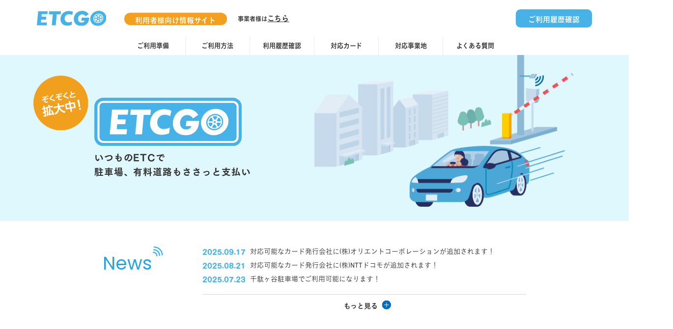

--- FILE ---
content_type: text/html
request_url: https://www.amano.co.jp/etcgo/user/
body_size: 46082
content:
<!DOCTYPE HTML>
<html lang="ja">
<head>
<meta http-equiv="X-UA-Compatible" content="IE=edge">
<meta charset="utf-8">
<title>ETCGO いつものETCで駐車場、有料道路もささっと支払い | 駐車場・駐輪場のことならアマノ</title>
<meta name="description" content="アマノのパーキング事業サイトです。アマノは駐車場や駐輪場に関する製品・管理・運営・工事など様々なお悩みに応えます。">
<meta name="referrer" content="no-referrer-when-downgrade">
<meta name="viewport" content="width=device-width, viewport-fit=cover">
<meta name="format-detection" content="telephone=no">
<link rel="icon" type="image/x-icon" href="/favicon.ico">
<meta property="og:locale" content="ja_JP">
<meta property="og:type" content="website">
<meta property="og:title" content="ETCGO いつものETCで駐車場、有料道路もささっと支払い | 駐車場・駐輪場のことならアマノ">
<meta property="og:description" content="アマノのパーキング事業サイトです。アマノは駐車場や駐輪場に関する製品・管理・運営・工事など様々なお悩みに応えます。">
<meta property="og:url" content="https://www.amano.co.jp/etcgo2/">
<meta property="og:site_name" content="アマノ株式会社">
<meta property="og:image" content="https://www.amano.co.jp/etcgo2/img/ogp.png">
<meta property="og:image:width" content="1200">
<meta property="og:image:height" content="630">
<link rel="stylesheet" href="css/style.css">
<script src="https://webfont.fontplus.jp/accessor/script/fontplus.js?jA0flf~y~K8%3D&box=8F4M3zLDmPQ%3D"></script>
	
<!-- Google Tag Manager -->
<script>(function(w,d,s,l,i){w[l]=w[l]||[];w[l].push({'gtm.start':
new Date().getTime(),event:'gtm.js'});var f=d.getElementsByTagName(s)[0],
j=d.createElement(s),dl=l!='dataLayer'?'&l='+l:'';j.async=true;j.src=
'https://www.googletagmanager.com/gtm.js?id='+i+dl;f.parentNode.insertBefore(j,f);
})(window,document,'script','dataLayer','GTM-WW696X3');</script>
<!-- End Google Tag Manager -->
</head>

<body>
<!-- Google Tag Manager (noscript) -->
<noscript><iframe src="https://www.googletagmanager.com/ns.html?id=GTM-WW696X3"
height="0" width="0" style="display:none;visibility:hidden"></iframe></noscript>
<!-- End Google Tag Manager (noscript) -->
<div id="wrapper">
	<header id="header">
		<h1 class="logo"><a href="#wrapper"><img src="img/logo.svg" alt="ETCGO"></a></h1>
		<div class="linkbtn">
			<h2 class="bold">利用者様向け情報サイト</h2>
			<p class="fo13 bold">事業者様は<a href="../" class="fo16 bold">こちら</a></p>
		</div>
        <nav id="gnav" class="bold">
			<ul class="fo14">
				<li><a href="#preparation"><span class="eng">Preparation</span>ご利用準備</a></li>
				<li><a href="#howto"><span class="eng">How to Use</span>ご利用方法</a></li>
				<li><a href="#history"><span class="eng">Usage History</span><b class="pc">利用履歴確認</b><b class="sp">ご利用履歴の確認方法</b></a></li>
				<li><a href="#card"><span class="eng">Available Card</span><b class="pc">対応カード</b><b class="sp">ETCGOが利用できるETCカード</b></a></li>
				<li><a href="#place"><span class="eng">Available Place</span><b class="pc">対応事業地</b><b class="sp">ETCGO対応駐車場・有料道路</b></a></li>
				<li><a href="#faq"><span class="eng">Q&amp;A</span>よくある質問</a></li>
			</ul>
			<div class="btn1"><a href="https://www.etcgo.jp/" class="bold" target="_blank">ご利用履歴確認</a></div>
			<div class="btn2"><a href="../"><img src="img/contact.png" alt="事業者様向けサイト ETCGO導入をご検討中の事業者様はこちら"></a></div>
		</nav>
		<div id="navtoggle"><div><span></span><span></span><span></span></div></div>
	</header><!-- //#header -->

    <main id="contents">
        <section class="mainvisual">
			<div class="sec">
				<p class="cir"><img src="img/main_cir.svg" alt="ぞくぞくと拡大中！！" class="pcon"><img src="img/main_cir_sp.svg" alt="ぞくぞくと拡大中！！" class="spon"></p>
				<h2><img src="img/main_logo.svg" alt="ETCGO"></h2>
				<div class="titeff1"><div class="ef1"><div class="ef2">
					<div class="ttl">
						<p class="txt fo20 tsukugo-e">いつものETCで<br>駐車場、有料道路もささっと支払い</p>
					</div>
            	</div></div></div>
			</div>
			<div class="img"><img src="img/main_bg.png" alt=""></div>
        </section>
		
		<section class="cont1">
			<div class="inner d-flex just-between">
				<div class="titeff1 elem"><div class="ef1"><div class="ef2">
					<div class="ttl">
						<h3 class="headline fo40 eng">News</h3>
					</div>
				</div></div></div>
				<div class="news">					
					<dl>
						<dt class="fo14">2025.09.17</dt>
						<dd class="fo15"><a href="#card">対応可能なカード発行会社に(株)オリエントコーポレーションが追加されます！</a></dd>
					</dl>		
					<dl>
						<dt class="fo14">2025.08.21</dt>
						<dd class="fo15"><a href="#card">対応可能なカード発行会社に(株)NTTドコモが追加されます！</a></dd>
					</dl>			
					<dl>
						<dt class="fo14">2025.07.23</dt>
						<dd class="fo15"><a href="#place">千駄ヶ谷駐車場でご利用可能になります！</a></dd>
					</dl>	
					<div class="btn1 bold fo15">もっと見る</div>
					<div class="newsbox">
					<dl>
						<dt class="fo14">2025.06.27</dt>
						<dd class="fo15"><a href="#place">鬼押ハイウェーでご利用可能になります！</a></dd>
					</dl>	
					<dl>
						<dt class="fo14">2025.03.25</dt>
						<dd class="fo15"><a href="#card">三菱UFJニコス・トヨタファイナンスのETCカードがご利用可能になりました！</a></dd>
					</dl>					
					<dl>
						<dt class="fo14">2025.02.27</dt>
						<dd class="fo15"><a href="#card">対応可能なカード発行会社にトヨタファイナンス(株)が追加されます！</a></dd>
					</dl>
					<dl>
						<dt class="fo14">2025.02.13</dt>
						<dd class="fo15"><a href="#place">逗葉新道でご利用可能になります！</a></dd>
					</dl>
					<dl>
						<dt class="fo14">2025.02.03</dt>
						<dd class="fo15"><a href="#card">対応可能なカード発行会社に三菱UFJニコス(株)が追加されます！</a></dd>
					</dl>
					<dl>
						<dt class="fo14">2025.01.06</dt>
						<dd class="fo15"><a href="#card">イオンETC専用カードが駐車場でもご利用可能になります！</a></dd>
					</dl>
                        <dl>
                            <dt class="fo14">2024.07.12</dt>
                            <dd class="fo15"><a href="#place">三浦縦貫道路でご利用可能になります！</a></dd>
                        </dl>
                        <dl>
                            <dt class="fo14">2024.04.17</dt>
                            <dd class="fo15"><a href="#place">ウインドサーフィンW杯記念駐車場でご利用可能になりました！</a></dd>
                        </dl>
                        <dl>
                            <dt class="fo14">2024.03.26</dt>
                            <dd class="fo15"><a href="#card">対応可能なカードにイオンETC専用カードが追加されました。</a></dd>
                        </dl>
						<dl>
							<dt class="fo14">2023.11.17</dt>
							<dd class="fo15">ETCGOご利用者様向けサイト（本ページ）をOPENしました！</dd>
						</dl>
						<!--<dl>
							<dt class="fo14">2023.00.00</dt>
							<dd class="fo15"><a href="">もっと見るニュース2</a></dd>
						</dl>
						<dl>
							<dt class="fo14">2023.00.00</dt>
							<dd class="fo15"><a href="">もっと見るニュース3</a></dd>
						</dl>
						<div class="btn2 bold fo15">閉じる</div>-->
					</div>
				</div>
			</div>
		</section>

		<div id="preparation" class="idPad">
			<section class="cont2">
				<div class="inner">
					<div class="titeff1 elem"><div class="ef1"><div class="ef2">
						<div class="ttl">
							<h3 class="headline fo32 tsukugo-e"><span class="fo15 eng">Preparation</span><br>ご利用準備</h3>
						</div>
					</div></div></div>
					<ul class="d-flex just-center bold">
						<li>
							<img src="img/cont2_img1.svg" alt="会員登録やご利用登録は不要">
							会員登録や<br class="pcon">ご利用登録は<span class="fo24">不要</span>
						</li>
						<li>
							<img src="img/cont2_img2.svg" alt="対応するETCカードをETC車載器に入れて">
							対応する<span class="fo24">ETCカード</span>を<br>ETC車載器に入れて
						</li>
						<li>
							<img src="img/cont2_img3.svg" alt="そのままGO!!お支払いは乗ったまま!">
							そのままGO!!<br>お支払いは<span class="fo24">乗ったまま!</span>
						</li>
					</ul>
					<h4 class="fo20 tsukugo-e">ETCGOをご利用の前に<br class="spon">必ず<a href="https://www.amano.co.jp/etcgo/user/PDF/ETCGO_RulesOfUse.pdf" target="_blank">利用規程</a>をご確認ください</h4>
				</div>
			</section>
		</div>
		
		<div id="howto" class="idPad">
			<section class="cont3">
				<div class="inner">
					<div class="titeff1 elem"><div class="ef1"><div class="ef2">
						<div class="ttl">
							<h3 class="headline fo32 tsukugo-e"><span class="fo15 eng">How To Use</span><br>ご利用方法</h3>
						</div>
					</div></div></div>
					<ul class="d-flex just-between">
						<li>
							<img src="img/cont3_img1.png" alt="STEP01 進入・ワンストップ">
							<p class="fo18 tsukugo-e"><img src="img/cont3_no1.svg" alt="STEP01">進入・ワンストップ</p>
						</li>
						<li>
							<img src="img/cont3_img2.png" alt="STEP02 ETC決済完了">
							<p class="fo18 tsukugo-e"><img src="img/cont3_no2.svg" alt="STEP02">ETC決済完了</p>
						</li>
						<li>
							<img src="img/cont3_img3.png" alt="STEP03 表示が出たらGO">
							<p class="fo18 tsukugo-e"><img src="img/cont3_no3.svg" alt="STEP03">表示が出たらGO</p>
						</li>
					</ul>
					<h4 class="fo20 tsukugo-e">ご利用の際は必ず<br class="spon"><span class="fo32">一旦停止</span>をおねがいします</h4>
				</div>
			</section>
		</div>
        
        <div id="history" class="idPad">
			<section class="cont4">
				<div class="inner d-flex just-between">
					<div class="sec">
						<div class="titeff1 elem"><div class="ef1"><div class="ef2">
							<div class="ttl">
								<h3 class="headline fo32 tsukugo-e"><span class="fo15 eng">Usage History</span><br>ご利用履歴の確認方法</h3>
							</div>
						</div></div></div>
						<p class="tsukugo-e">下記のご利用履歴照会サイトから、ご確認いただけます。<br class="pcon">会員登録することでマイページ作成可能！<br class="pcon">履歴確認もカンタンに。</p>
						<div class="btn"><a href="https://www.etcgo.jp/" target="_blank"><img src="img/cont4_btn.png" alt="ETCGO 利用履歴を確認する" class="pcon"><img src="img/cont4_btn_sp.png" alt="ETCGO 利用履歴を確認する" class="spon"></a></div>
					</div>
					<div class="img"><img src="img/cont4_img.png" alt="ご利用履歴の確認方法"></div>
				</div>
			</section>
		</div>

        <div id="card" class="idPad">
			<section class="cont6">
				<div class="inner">
					<div class="titeff1 elem"><div class="ef1"><div class="ef2">
						<div class="ttl">
							<h3 class="headline fo40 tsukugo-e"><span class="fo17 eng">Available card</span><br>利用可能カード一覧<i class="fo15">（2025年12月9日現在）</i></h3>
						</div>
					</div></div></div>
					
					<div class="line elem">
						<!--<h4 class="fo18 tsukugo-e">ご利用可能なETCカード発行会社 </h4>-->
						<div class="tableOver">
							<table class="table1 bold">
								<tr>
									<th>クレジットカード会社（発行会社）</th>
									<th>対象ETCカード</th>
									<th>カード券面（例）</th>
								</tr>
								<tr>
									<td class="clogo"><a href="https://www.diners.co.jp/ja/index.html" target="_blank" class="diners"><span><b>三井住友トラストクラブ株式会社</b><i class="fo12">（ダイナースクラブカード）</i></span></a></td>
									<td>ダイナースクラブ<i class="fo12">コーポレートカード会員を含む</i></td>
									<td>
										<ul>
											<li><a href="#card01" class="inline"><img src="img/cont6_card01.png" alt=""></a></li>
										</ul>
									</td>
								</tr>
								<tr>
									<td class="clogo"><a href="https://www.aeon.co.jp/service/etc/" target="_blank" class="aeon"><span><b>株式会社イオン銀行</b><i class="fo12">（業務受託会社）<br class="pcon">イオンフィナンシャルサービス（株）</i></span></a></td>
									<td>イオン銀行が発行する<br>イオンETC専用カード</td>
									<td>
										<ul>
											<li><a href="#card02" class="inline"><img src="img/cont6_card02.png" alt=""></a></li>
										</ul>
									</td>
								</tr>
								<tr>
									<td class="clogo">
                                    <!--<p class="notice fo18"><span>2025年3月25日から利用開始予定！</span></p>    -->
                                    <a href="https://www.cr.mufg.jp/" target="_blank" class="mufg"><span><b>三菱UFJニコス株式会社</b><i class="fo12">（業務受託先含む）</i></span></a>
                                    	<!--<ul class="note2 fo14">
                                        <li>DCカードブランドのETCカードは対象外となります</li>
                                        <li>ETCカードのご利用でポイント優遇されるカードの場合、<br class="pcon">ETCGOでのご利用分は優遇の対象外となります。</li>    
                                    	</ul> -->
									</td>
									<td>
                                        <div class="box">
                                            ■ 三菱UFJニコス株式会社または<br>　フランチャイズ各社が発行する<br>　クレジットカードに付帯するETCカード
											<i class="fo12">・ETCカード番号が「84」「72」から始まるETCカード</i>
										</div>
                                        <div class="box">
                                            ■ 以下の発行会社のクレジット<br>　 カードに付帯するETCカード
											<i class="fo12">・ETCカード番号が「84」から始まるETCカード</i>
                                            <i class="fo12">小田急電鉄株式会社、西日本旅客鉄道株式会社、株式会社ローソン銀行</i>
											<br>
											<i class="fo12">・ETCカード番号が「72」から始まるETCカード</i>
                                            <i class="fo12">株式会社エヌケーシー</i>
											<br>
											<i class="fo12"><span style="border-bottom: solid 1px">※ETCカード番号が「82」から始まるETCカードは対象外</span></i>
                                        </div>
                                    </td>
									<td>
										<ul>
											<li><a href="#card03" class="inline"><img src="img/cont6_card03_r1.png" alt=""></a></li>
											<br>
											<li><a href="#card04" class="inline"><img src="img/cont6_card04_r1.png" alt=""></a></li>
										</ul>
									</td>
								</tr>
								<tr>
									<td class="clogo">
									<a href="https://dcard.docomo.ne.jp/st/" target="_blank" class="dcard"><span><b>株式会社NTTドコモ</b><i class="fo12 note">※有料道路のみ（駐車場は対象外）</i></span></a>
								</td>
									<td>
                                        <div class="box">
                                            <br>■ dカードに付帯するETCカード<i class="fo12">ETCカード番号の先頭が「7251」のカード<br>紐づくdカードのクレジットカード番号の先頭は「4363」「5344」「5365」のいずれか</i>
											<br>
											<i class="fo12"><b><span style="border-bottom: solid 1px">※ETCカード番号の先頭が「7801」のETCカードは対象外</b></span></i>
                                        </div>
									</td>
									<td>
										<ul>
											<li><a href="#card06" class="inline"><img src="img/cont6_card06.png" alt=""></a></li>
											<br>
											<li><a href="#card07" class="inline"><img src="img/cont6_card07.png" alt=""></a></li>
										</ul>
									</td>
								</tr>
								<tr>
									<td class="clogo"><a href="https://tscubic.com/" target="_blank" class="ts3"><span><b>トヨタファイナンス株式会社</b></span></a></td>
									<td>トヨタファイナンスが発行する<br>個人向けETCカード</td>
									<td>
										<ul>
											<li><a href="#card05" class="inline"><img src="img/cont6_card05.png" alt=""></a></li>
										</ul>
									</td>
								</tr>
								<tr>
									<td class="mal clogo">
									<a href="https://www.orico.co.jp/" target="_blank" class="orico"><span><b>株式会社オリエントコーポレーション</b></span></a></td>
									<td>オリエントコーポレーションが<br>発行するETCカード</td>
									<td>
										<ul>
											<li><a href="#card08" class="inline"><img src="img/cont6_card08.png" alt=""></a></li>
										</ul>
									</td>
								</tr>								
                                <!--<tr>
									<td class="mal clogo">
                                    	<p class="notice fo18"><span>2025年3月25日から利用開始予定！</span></p>    
                                    	<a href="https://www.cr.mufg.jp/" target="_blank" class="mufg"><span><b>三菱UFJニコス株式会社</b><i class="fo12">MUFGカードブランド、NICOSカードブランド、<br class="pcon">業務受託先発行会社（右記参照）</i></span></a>
                                    	<ul class="note2 fo14">
                                        	<li>DCカードブランドのETCカードは対象外となります</li>
                                        	<li>ETCカードのご利用でポイント優遇されるカードの場合、<br class="pcon">ETCGOでのご利用分は優遇の対象外となります。</li>    
                                    	</ul>
									</td>
									<td>
                                        <div class="box">
                                            MUFGカードブランドの<br>ETCカード（個人会員のみ）<i class="fo12">三菱UFJニコス株式会社または以下のフランチャイズ各社が発行するクレジットカードに付帯するETCカード</i>
                                            <div class="whbox fo12">小田急電鉄株式会社、西日本旅客鉄道株式会社、株式会社ローソン銀行</div>
                                        </div>
                                        <div class="box">
                                            NICOSカードブランドの<br>ETCカード（個人会員のみ）<i class="fo12">三菱UFJニコス株式会社が発行するクレジットカードに付帯するETCカード</i>
                                        </div>
                                        <div class="box">
                                            以下の業務受託先発行会社の<br>ETCカード（個人会員のみ）<i class="fo12">ETCカード番号が「84」から始まるETCカード</i>
                                            <div class="whbox fo12">株式会社エヌケーシー</div>
                                        </div>
                                    </td>
									<td><p class="alignCenter">後日公開</p>
									</td>
								</tr>	-->
								<!--<tr>
									<td rowspan="2" class="mal clogo"><a href="https://www.diners.co.jp/ja/index.html" target="_blank" class="diners"><span><b>三井住友トラストクラブ株式会社</b><i class="fo12">（ダイナースクラブカード）</i></span></a></td>
									<td>ダイナースクラブ<i class="fo12">コーポレートカード会員を含む</i></td>
									<td>
										<ul>
											<li><a href="#card03" class="inline"><img src="img/cont6_card01.png" alt=""></a></li>
										</ul>
									</td>
								</tr>
								<tr>
									<td>ダミーダミーダミー<i class="fo12">ダミーダミーダミーダミーダミー</i></td>
									<td>
										<ul>
											<li><a href="#card04" class="inline"><img src="img/cont6_card01.png" alt=""></a></li>
										</ul>
									</td>
								</tr>-->
							</table>
						</div>
					</div>
					
					<div id="acc" class="idPad">
						<h4 class="fo20 tsukugo-e">使用可能なETCカードは順次拡大予定！</h4>
						<!--<div class="line elem">
							<div class="acccon">
								<div class="tableOver">
									<table class="table2 bold mb">
										<tr>
											<th>クレジットカード会社（発行会社）</th>
											<th>対象ETCカード</th>
											<th>予定時期</th>
										</tr>
										<tr>
											<td class="mal clogo"><a href="https://www.aeon.co.jp/service/etc/" target="_blank" class="aeon"><span><b>株式会社イオン銀行</b><i class="fo12">（業務受託会社）イオンフィナンシャルサービス（株）</i></span></a></td>
											<td>イオン銀行が発行する<br>イオンETC専用カード</td>
											<td class="eng">2024年3月26日（火）<br>
										    PM12:00利用開始</td>
										</tr>
										<!--<tr>
											<td class="clogo"><a href="https://tscubic.com/lineup/add/etc/" target="_blank" class="ts3"><span><b>トヨタファイナンス株式会社</b></span></a></td>
											<td>ETCカード<i class="fo12">※ETC一体型クレジットカードを除く<br>※個人会員のみが対象</i></td>
											<td rowspan="3" class="eng">2023年度中</td>
										</tr>
										<tr>
											<td class="clogo bon"><a href="https://www.smbc-card.com/mem/addcard/etc_top.jsp?id=kojin" target="_blank" class="smbc"><span><b>三井住友カード株式会社</b></span></a></td>
											<td class="bon">三井住友ETCカード<i class="fo12">〇〇〇〇カードは対象外</i></td>
										</tr>
										<tr>
											<td class="clogo bon"><a href="https://www.cedyna.co.jp/om/use/add/etc-card/" target="_blank" class="cedyna"><span><b>SMBCファイナンスサービス<br class="spon">株式会社</b></span></a></td>
											<td class="bon">セディナETCカード<i class="fo12">〇〇〇〇カードは対象外</i></td>
										</tr>
										<tr class="opnon">
											<td class="clogo mal"><a href="https://www.cr.mufg.jp/apply/card/etc/index.html" target="_blank" class="mufg"><span><b>三菱UFJニコス株式会社</b></span></a></td>
											<td>ETCカード<i class="fo12">〇〇〇〇カードは対象外</i></td>
											<td class="eng">2024年度中</td>
										</tr>
									</table>
									<!--<div class="accbox">
										<table class="table2 bold">
											<tr class="noth">
												<th></th>
												<th></th>
												<th></th>
											</tr>
											<tr>
												<td class="clogo"><a href="https://www.cr.mufg.jp/apply/card/etc/index.html" target="_blank" class="mufg"><span><b>三菱UFJニコス株式会社</b></span></a></td>
												<td>ETCカード<i class="fo12">〇〇〇〇カードは対象外</i></td>
												<td rowspan="8" class="eng mar">2024年度中</td>
											</tr>
											<tr>
												<td class="clogo bon"><a href="https://www.cr.mufg.jp/dc/service/add/etc/index.html" target="_blank" class="dc"><span><b>三菱UFJニコス株式会社</b><i class="fo12">（DCカード会員サイト）</i></span></a></td>
												<td class="bon">DC ETCカード<i class="fo12">〇〇〇〇カードは対象外</i></td>
											</tr>
											<tr>
												<td class="clogo bon"><a href="https://www.cr.mufg.jp/nicos/service/add/etc/index.html" target="_blank" class="nicos"><span><b>三菱UFJニコス株式会社</b><i class="fo12">（NICOSカード会員サイト）</i></span></a></td>
												<td class="bon">ETC PLUS<i class="fo12">〇〇〇〇カードは対象外</i></td>
											</tr>
											<tr>
												<td class="clogo bon"><a href="https://www.orico.co.jp/creditcard/list/etc/" target="_blank" class="orico"><span><b>株式会社オリエント<br class="spon">コーポレーション</b></span></a></td>
												<td class="bon">オリコETCカード<i class="fo12">〇〇〇〇カードは対象外</i></td>
											</tr>
											<tr>
												<td class="clogo bon"><a href="https://www2.uccard.co.jp/cs/card/lineup/etc.html" target="_blank" class="uc"><span><b>ユーシーカード株式会社</b></span></a></td>
												<td class="bon">UC ETCカード<i class="fo12">〇〇〇〇カードは対象外</i></td>
											</tr>
											<tr>
												<td class="clogo bon"><a href="https://www.saisoncard.co.jp/creditcard/benefits-service/etc-card/" target="_blank" class="saison"><span><b>株式会社クレディセゾン</b></span></a></td>
												<td class="bon">ETCカード<i class="fo12">〇〇〇〇カードは対象外</i></td>
											</tr>
											<tr>
												<td class="clogo bon"><a href="https://www.jcb.co.jp/ordercard/add/etc/index.html" target="_blank" class="jcb"><span><b>株式会社ジェーシービー</b></span></a></td>
												<td class="bon">ETCカード<i class="fo12">〇〇〇〇カードは対象外</i></td>
											</tr>
											<tr>
												<td class="clogo mal bon"><a href="https://www.americanexpress.com/ja-jp/credit-cards/additional-card/etc-card/" target="_blank" class="amex"><span><b>American Express<br class="spon"> International, Inc.</b></span></a></td>
												<td class="bon">ETCカード<i class="fo12">〇〇〇〇カードは対象外</i></td>
											</tr>
										</table>
									</div>
								</div>
								<div class="accbtn"><a href="#acc" class="al"><span></span></a></div>
							</div>
						</div>-->
					</div>
					
					<h4 class="fo18 tsukugo-e">現時点でご利用いただけないETCカードの発行会社（順不同）</h4>
					<div class="grbox">
						<p class="fo15">ユーシーカード㈱、三井住友カード㈱、㈱ジェーシービー、アメリカン・エキスプレス・インターナショナル,Inc.、㈱クレディセゾン 等</p>
					</div>
					<ul class="note fo15">
						<li>その他のETCカードについては、各発行会社と交渉を進めており、今後順次拡大していく計画です。<br>対象となる発行会社の情報については、このページで随時ご案内していきます。</li>
					</ul>
					
					<h5 class="fo28 tsukugo-e">お手持ちのETCカードが使えるか<br class="spon">カンタンチェック！</h5>
					<div class="btn"><a href="https://www.etcgo.jp/querycard/" target="_blank"><img src="img/cont6_btn.png" alt="利用カードを確認する"></a></div>
				</div>
			</section>
		</div>
		
		<div class="none">
			<div id="card01" class="modalbox">
				<a href="javascript:void(0);" class="closebtn"><img src="img/close.svg" alt="CLOSE"></a>
				<h6 class="fo15 bold"><span class="fo28">ダイナースクラブ</span>コーポレートカード会員を含む</h6>
				<div class="modalinner">
					<ul class="d-flex just-center f-wrap">
						<li class="full"><img src="img/card_b01.png" alt=""></li>
					</ul>
					<div class="d-flex just-center">
						<div class="box">
							<ul class="fo15">
								<li><span>&#10102;</span>ETCカード番号の上4桁が「9000」で始まっている</li>
								<li><span>&#10103;</span>カード裏面に「三井住友トラストクラブ株式会社」の記載がある</li>
							</ul>
							<p class="fo15">※画像はイメージです。表示位置はカードによって異なります。</p>
						</div>
					</div>
				</div>
			</div>
			<div id="card02" class="modalbox">
				<a href="javascript:void(0);" class="closebtn"><img src="img/close.svg" alt="CLOSE"></a>
				<h6 class="fo15 bold"><span class="fo28">イオン銀行が発行するイオンETC専用カード</span></h6>
				<div class="modalinner">
					<ul class="d-flex just-center f-wrap">
						<li class="full"><img src="img/card_b01_02.png" alt=""></li>
					</ul>
					<div class="d-flex just-center">
						<div class="box">
							<ul class="fo15">
								<li><span>&#10102;</span>ETCカード番号の上２桁が「76」で始まっている</li>
								<li><span>&#10103;</span>カード裏面の”カード発行元”が「株式会社イオン銀行」であること</li>
							</ul>
							<p class="fo15">※画像はイメージです。表示位置はカードによって異なります。</p>
						</div>
					</div>
				</div>
			</div>
			<div id="card03" class="modalbox">
				<a href="javascript:void(0);" class="closebtn"><img src="img/close.svg" alt="CLOSE"></a>
				<h6 class="fo15 bold"><span class="fo28">ETCカード</span></h6>
				<div class="modalinner">
					<ul class="d-flex just-center f-wrap">
						<li class="full"><img src="img/card_b01_03_r1.png" alt=""></li>
					</ul>
					<div class="d-flex just-center">
						<div class="box">
							<ul class="fo15">
								<li><span>&#10102;</span>ETCカード番号の上２桁が「84」で始まっている</li>
								<li><span>&#10103;</span>カード裏面に「三菱UFJニコス株式会社」の記載がある</li>
							</ul>
							<p class="fo15">※画像はイメージです。表示位置はカードによって異なります。</p>
						</div>
					</div>
				</div>
			</div>
			<div id="card04" class="modalbox">
				<a href="javascript:void(0);" class="closebtn"><img src="img/close.svg" alt="CLOSE"></a>
				<h6 class="fo15 bold"><span class="fo28">ETCカード</span></h6>
				<div class="modalinner">
					<ul class="d-flex just-center f-wrap">
						<li class="full"><img src="img/card_b01_04.png" alt=""></li>
					</ul>
					<div class="d-flex just-center">
						<div class="box">
							<ul class="fo15">
								<li><span>&#10102;</span>ETCカード番号の上２桁が「72」で始まっている</li>
								<li><span>&#10103;</span>カード裏面に「三菱UFJニコス株式会社」の記載がある</li>
							</ul>
							<p class="fo15">※画像はイメージです。表示位置はカードによって異なります。</p>
						</div>
					</div>
				</div>
			</div>
			<div id="card05" class="modalbox">
				<a href="javascript:void(0);" class="closebtn"><img src="img/close.svg" alt="CLOSE"></a>
				<h6 class="fo15 bold"><span class="fo28">トヨタファイナンスが発行する個人向けETCカード</span></h6>
				<div class="modalinner">
					<ul class="d-flex just-center f-wrap">
						<li class="full"><img src="img/card_b01_05.png" alt=""></li>
					</ul>
					<div class="d-flex just-center">
						<div class="box">
							<ul class="fo15">
								<li><span>&#10102;</span>ETCカード番号の上２桁が「92」で始まっている</li>
								<li><span>&#10103;</span>カード裏面に記載の問い合わせ先が「トヨタファイナンス株式会社」であること</li>
							</ul>
							<p class="fo15">※画像はイメージです。表示位置はカードによって異なります。</p>
						</div>
					</div>
				</div>
			</div>
			<div id="card06" class="modalbox">
				<a href="javascript:void(0);" class="closebtn"><img src="img/close.svg" alt="CLOSE"></a>
				<h6 class="fo15 bold"><span class="fo28">NTTドコモが発行するdカード ETCカード</span></h6>
				<div class="modalinner">
					<ul class="d-flex just-center f-wrap">
						<li class="full"><img src="img/card_b01_06.png" alt=""></li>
					</ul>
					<div class="d-flex just-center">
						<div class="box">
							<ul class="fo15">
								<li><span>&#10102;</span>ETCカード番号の先頭４桁が「7251」で始まっている</li>
								<li><span>&#10103;</span>カード裏面に「株式会社NTTドコモ」の記載があること</li>
							</ul>
							<p class="fo15">※画像はイメージです。表示位置はカードによって異なります。</p>
						</div>
					</div>
				</div>
			</div>
			<div id="card07" class="modalbox">
				<a href="javascript:void(0);" class="closebtn"><img src="img/close.svg" alt="CLOSE"></a>
				<h6 class="fo15 bold"><span class="fo28">NTTドコモが発行するdカード ETCカード（旧券面）</span></h6>
				<div class="modalinner">
					<ul class="d-flex just-center f-wrap">
						<li class="full"><img src="img/card_b01_07.png" alt=""></li>
					</ul>
					<div class="d-flex just-center">
						<div class="box">
							<ul class="fo15">
								<li><span>&#10102;</span>ETCカード番号の先頭４桁が「7251」で始まっている</li>
								<li><span>&#10103;</span>カード裏面に「株式会社NTTドコモ」の記載があること</li>
							</ul>
							<p class="fo15">※画像はイメージです。表示位置はカードによって異なります。</p>
						</div>
					</div>
				</div>
			</div>
			<div id="card08" class="modalbox">
				<a href="javascript:void(0);" class="closebtn"><img src="img/close.svg" alt="CLOSE"></a>
				<h6 class="fo15 bold"><span class="fo28">オリエントコーポレーションが発行するETCカード</span></h6>
				<div class="modalinner">
					<ul class="d-flex just-center f-wrap">
						<li class="full"><img src="img/card_b01_08.png" alt=""></li>
					</ul>
					<div class="d-flex just-center">
						<div class="box">
							<ul class="fo15">
								<li><span>&#10102;</span>ETCカード番号の先頭４桁が「9100」で始まっている</li>
								<li><span>&#10103;</span>カード裏面に「株式会社オリエントコーポレーション」の記載があること</li>
							</ul>
							<p class="fo15">※画像はイメージです。表示位置はカードによって異なります。</p>
						</div>
					</div>
				</div>
			</div>				
			<!--<div id="card02" class="modalbox">
				<h6 class="fo15 bold"><span class="fo28">ダイナースクラブ</span>コーポレートカード会員を含む</h6>
				<div class="modalinner">
					<ul class="d-flex just-center f-wrap">
						<li><img src="img/card_b02.png" alt=""></li>
						<li><img src="img/card_b03.png" alt=""></li>
					</ul>
					<p class="fo15">※画像はイメージです。表示位置はカードによって異なります。カード発行先をご確認ください</p>
				</div>
				<a href="javascript:void(0);" class="closebtn"><img src="img/close.svg" alt="CLOSE"></a>
			</div>
			<div id="card03" class="modalbox">
				<h6 class="fo15 bold"><span class="fo28">ダイナースクラブ</span>コーポレートカード会員を含む</h6>
				<div class="modalinner">
					<ul class="d-flex just-center f-wrap">
						<li><img src="img/card_b02.png" alt=""></li>
						<li><img src="img/card_b03.png" alt=""></li>
						<li class="half"><img src="img/card_b02.png" alt=""></li>
					</ul>
					<p class="fo15">※画像はイメージです。表示位置はカードによって異なります。カード発行先をご確認ください</p>
				</div>
				<a href="javascript:void(0);" class="closebtn"><img src="img/close.svg" alt="CLOSE"></a>
			</div>
			<div id="card04" class="modalbox">
				<h6 class="fo15 bold"><span class="fo28">ダイナースクラブ</span>コーポレートカード会員を含む</h6>
				<div class="modalinner">
					<ul class="d-flex just-center f-wrap">
						<li><img src="img/card_b02.png" alt=""></li>
						<li><img src="img/card_b03.png" alt=""></li>
						<li class="full"><img src="img/card_b01.png" alt=""></li>
					</ul>
					<p class="fo15">※画像はイメージです。表示位置はカードによって異なります。カード発行先をご確認ください</p>
				</div>
				<a href="javascript:void(0);" class="closebtn"><img src="img/close.svg" alt="CLOSE"></a>
			</div>-->
		</div>
        
		
			<div id="place" class="idPad">
				<section class="cont5">
					<div class="inner">
						<div class="titeff1 elem"><div class="ef1"><div class="ef2">
							<div class="ttl">
								<h3 class="headline fo32 tsukugo-e"><span class="fo15 eng">Available Place</span><br>ETCGO対応駐車場<br class="spon">・有料道路</h3>
							</div>
						</div></div></div>
						<div class="tableOver">
							<table class="fo20 bold">
								<tr>
									<th>駐車場</th>
									<th>有料道路</th>
								</tr>
								<tr>
									<td>
										ウインドサーフィンW杯<br class="spon">記念駐車場<span class="fo14">（神奈川県三浦市）</span>
										<br>千駄ヶ谷駐車場・Cブロック<span class="fo14">（東京都渋谷区）</span><p class="fo15"><!--※'25.7.28 AM10:00から利用可能！</p>-->
									</td>
									<td>三郷流山橋有料道路<span class="fo14">（埼玉県三郷市〜千葉県流山市）</span>
										<br>三浦縦貫道路<span class="fo14">（神奈川県横須賀市〜神奈川県三浦市）</span>										
										<br>逗葉新道<span class="fo14">（神奈川県逗子市〜神奈川県三浦郡葉山町）</span>
										<br>鬼押ハイウェー<span class="fo14">（群馬県吾妻郡嬬恋村〜長野県北佐久郡軽井沢町）</span><!--<p class="fo15">※**.**.** 〇〇時から利用可能！</p>-->
									</td>
								</tr>
							</table>
						</div>
					</div>
					<div class="img elem fade-in"><img src="img/cont5_img.png" alt=""></div>
				</section>
			</div>
		
			<div id="faq" class="idPad">
				<section class="cont7">
					<div class="inner">
						<div class="titeff1 elem"><div class="ef1"><div class="ef2">
							<div class="ttl">
								<h3 class="headline fo32 tsukugo-e"><span class="fo15 eng">Q&amp;A</span><br>よくあるご質問</h3>
							</div>
						</div></div></div>
						<div class="sec">
							<dl class="q">
								<dt class="fo20 eng">Q</dt>
								<dd class="fo18 bold">ETCGOとは、どんなサービスですか？<ul class="mark fo16 bold"><li><span>利用者</span></li><li><span>事業者</span></li></ul></dd>
							</dl>
							<div class="con">
								<dl class="a">
									<dt class="fo20 eng">A</dt>
									<dd class="fo17">駐車場の利用料金や有料道路の通行料金をETCで支払うことができるサービスです。<br>専用WEBサイトへアクセスし、ETC利用履歴の確認や、利用明細書をプリントアウトできます。</dd>
								</dl>
							</div>
						</div>
						<div class="sec">
							<dl class="q">
								<dt class="fo20 eng">Q</dt>
								<dd class="fo18 bold">どうすれば利用できますか？<ul class="mark fo16 bold"><li><span>利用者</span></li><li><span>事業者</span></li></ul></dd>
							</dl>
							<div class="con">
								<dl class="a">
									<dt class="fo20 eng">A</dt>
									<dd class="fo17">お手持ちのETCカードを車載器にセットしたまま駐車場出入口や有料道路料金所で一旦停止するだけ。<br>駐車券いらずで入場でき、駐車料金や通行料金はETCでお支払い完了します。（ワンストップ　アンド　ゴー！）<br>カード番号の事前登録は必要ありません。使えるETCカードは順次拡大予定です。</dd>
								</dl>
							</div>
						</div>
						<div class="sec">
							<dl class="q">
								<dt class="fo20 eng">Q</dt>
								<dd class="fo18 bold">どこで利用できるようになりますか？利用シーンは？<ul class="mark fo16 bold"><li><span>利用者</span></li><li><span>事業者</span></li></ul></dd>
							</dl>
							<div class="con">
								<dl class="a">
									<dt class="fo20 eng">A</dt>
									<dd class="fo17">全国の駐車場や有料道路などETCGOサービスを実施している事業地でご利用いただけます。<br>商業施設・空港・駅ビルの駐車場や街中のコインパーキング、ETCが導入されていない全国の有料道路などでご利用いただけます。</dd>
								</dl>
							</div>
						</div>
						<div class="sec">
							<dl class="q">
								<dt class="fo20 eng">Q</dt>
								<dd class="fo18 bold">有料道路で現金や回数券で支払ったのですが、<br>ETCGOでも決済されていました。どうすれば良いですか？<ul class="mark fo16 bold"><li><span>利用者</span></li><li></li></ul></dd>
							</dl>
							<div class="con">
								<dl class="a">
									<dt class="fo20 eng">A</dt>
									<dd class="fo17">有料道路での料金収受については、各有料道路を運営する事業者様の業務範囲となるため、<br>
													ご利用になった有料道路の事業者様に直接お問い合わせください。<br>
													お問い合わせ窓口は以下をご参照ください。<br>
													■三郷流山橋有料道路<br>
													埼玉県道路公社　三郷流山橋有料道路管理事務所<br>
													TEL:048-951-5002　平日9:00 - 17:00<br>
													<b><span style="border-bottom: solid 1px"><a href="https://www.tollroad-saitama.or.jp/etcgo-refund/" target="_blank">WEBお問い合わせフォーム</a></span></b><br>
													<br>
													■三浦縦貫道路<br>
													神奈川県道路公社　ETCGO事務局<br>
													TEL:045-228-9399　平日9:30 - 17:00<br>
													<b><span style="border-bottom: solid 1px"><a href="https://www.kdt-kousha.or.jp/etcgo-form-miura/" target="_blank">WEBお問い合わせフォーム</a></span></b><br>
													<br>
													■逗葉新道<br>
													神奈川県道路公社　ETCGO事務局<br>
													TEL:045-228-9399　平日9:30 - 17:00<br>
													<b><span style="border-bottom: solid 1px"><a href="https://www.kdt-kousha.or.jp/etcgo-form-zuyo/" target="_blank">WEBお問い合わせフォーム</a></span></b><br>
									</dd>
								</dl>
							</div>
						</div>
						<!-- <div class="sec">
							<dl class="q">
								<dt class="fo20 eng">Q</dt>
								<dd class="fo18 bold">いつからサービスを利用できますか？<ul class="mark fo16 bold"><li><span>利用者</span></li><li></li></ul></dd>
							</dl>
							<div class="con">
								<dl class="a">
									<dt class="fo20 eng">A</dt>
									<dd class="fo17">2023年11月26日よりサービス開始いたしました。</dd>
								</dl>
							</div>
						</div> -->
						<div class="sec">
							<dl class="q">
								<dt class="fo20 eng">Q</dt>
								<dd class="fo18 bold">高速道路のETCとは違うのですか？<ul class="mark fo16 bold"><li><span>利用者</span></li><li><span>事業者</span></li></ul></dd>
							</dl>
							<div class="con">
								<dl class="a">
									<dt class="fo20 eng">A</dt>
									<dd class="fo17">高速道路のETCとは違い、必ずワンストップ（一旦停止）が必要です。</dd>
								</dl>
							</div>
						</div>
						<div class="sec">
							<dl class="q">
								<dt class="fo20 eng">Q</dt>
								<dd class="fo18 bold">なぜワンストップ（一旦停止）が必要なのですか？<ul class="mark fo16 bold"><li><span>利用者</span></li><li><span>事業者</span></li></ul></dd>
							</dl>
							<div class="con">
								<dl class="a">
									<dt class="fo20 eng">A</dt>
									<dd class="fo17">ETCGOは、高速道路より少ない設備で構成されており、かつ処理サーバもクラウドを活用しているため、高速道路のようなノンストップ通行に対応できません。確実に処理を完了するためにワンストップ（一旦停止）が必要なサービスです。</dd>
								</dl>
							</div>
						</div>
					</div>
					<div class="btn"><a href="../"><img src="img/cont7_btn.png" alt="事業者様向けサイト ETCGO導入をご検討中の事業者様はこちら" class="pcon"><img src="img/contact.png" alt="事業者様向けサイト ETCGO導入をご検討中の事業者様はこちら" class="spon"></a></div>
					<div class="img elem fade-in2"><img src="img/cont7_img.png" alt=""></div>
				</section>
			</div>

    </main><!-- //#contents -->

	<footer id="footer">
        <div class="inner">
            <nav class="fnav">
				<ul class="d-flex just-between align-center nav1 fo14 bold">
					<li><a href="#wrapper">TOP</a></li>
					<li><a href="#preparation">ご利用準備</a></li>
					<li><a href="#howto">ご利用方法</a></li>
					<li><a href="#history">利用履歴確認</a></li>
					<li><a href="#card">対応カード</a></li>
					<li><a href="#place">対応事業地</a></li>
					<li><a href="#faq">よくある質問</a></li>
					<li><a href="https://www.etcgo.jp/" target="_blank">ご利用履歴確認</a></li>
				</ul>
				<ul class="nav2 fo15">
					<li><a href="https://www.amano.co.jp/privacy.html" target="_blank">プライバシーポリシー</a></li>
					<li><a href="https://www.amano.co.jp/" target="_blank">アマノコーポレートサイト</a></li>
				</ul>
			</nav>
			<div class="logo"><a href="https://www.amano.co.jp/" target="_blank"><img src="img/logo_amano2.svg" alt="Time & Air AMANO"></a></div>
			<div id="pagetop"><a href="#wrapper"><img src="img/pagetop.svg" alt="PAGETOP"></a></div>
		</div>
		<div class="copyright">
			<div class="inner"><small class="fo12">Copyright 2023 Amano Corporation.All Rights Reserved.</small></div>
		</div>
	</footer><!-- //#footer -->
</div><!-- #wrapper -->

<script src="js/jquery.min.js"></script>
<script src="js/jquery.colorbox-min.js"></script>
<script src="js/jquery.heightLine.js"></script>
<script src="js/script.js"></script>

</body>
</html>

--- FILE ---
content_type: text/css
request_url: https://www.amano.co.jp/etcgo/user/css/style.css
body_size: 65193
content:
@charset "UTF-8";


@import url('https://fonts.googleapis.com/css2?family=Poppins:wght@400;700&display=swap');

/* common
-------------------------------------------------*/
html, body, div, span, object, iframe,
h1, h2, h3, h4, h5, h6, p, blockquote, pre,
abbr, address, cite, code,
del, dfn, em, img, ins, kbd, q, samp,
small, strong, sub, sup, var,
b, i, button,
dl, dt, dd, ol, ul, li,
fieldset, form, label, legend,
table, caption, tbody, tfoot, thead, tr, th, td,
article, aside, canvas, details, figcaption, figure, 
footer, header, hgroup, menu, nav, section, summary,
time, mark, audio, video {
    margin: 0;
    padding: 0;
    border: 0;
    outline: 0;
    font-size: 100%;
    vertical-align: baseline;
    background: transparent;
}
article,aside,details,figcaption,figure,
footer,header,hgroup,menu,nav,section,main { 
    display: block;
}
ul {
    list-style: none;
}
img {
    width: 100%;
    max-width: 100%;
    height: auto;
	border: none;
	vertical-align: bottom;
}
sup {
    font-size: 80%;
    vertical-align: super;
}
blockquote, q {
    quotes: none;
}
blockquote:before, blockquote:after,
q:before, q:after {
    content: '';
    content: none;
}
address, em, code, cite, dfn, var, optgroup, i {
    font-style: normal;
}
table {
    border-collapse: collapse;
    border-spacing: 0;
}
input, select {
    vertical-align: middle;
}
input[type="button"],input[type="text"],input[type="submit"],input[type="reset"],textarea {
	-webkit-appearance: none;
	border-radius: 0;
	font-family: "DINNextLTPro-Regular", "FP-こぶりなゴシック StdN W3", sans-serif !important;
    font-weight: 300;
	font-size: 16px;
	line-height: 1.5;
    outline: 0;
}


/* module
------------------------------------------------- */
.alignCenter {text-align: center;}
.alignLeft {text-align: left;}
.alignRight {text-align: right;}
.valignTop {vertical-align: top;}
.valignMiddle {vertical-align: middle;}
.valignBottom {vertical-align: bottom;}

.pcon { display: block; }
.spon { display: none; }
@media only screen and (max-width:750px){
.pcon { display: none; }
.spon { display: block; }
}


/* a
------------------------------------------------- */
a {
    margin: 0;
    padding: 0;
    font-size: 100%;
    vertical-align: baseline;
	text-decoration: none;
	outline: none;
    color: #333333;
}
@media only screen and (min-width:751px){
a {
    transition: 0.4s;
}
a:hover {
    color: #333333;
}
a.al:hover {
    color: #333333;
	opacity: 0.8;
	filter: alpha(opacity=80);
	-ms-filter: "alpha(opacity=80)";
}
.telLink {
	pointer-events: none;
}
}


/* font
------------------------------------------------- */
@media only screen and (min-width:751px){
.fo10 { font-size: 10px; }
.fo12 { font-size: 12px; }
.fo13 { font-size: 13px; }
.fo14 { font-size: 14px; }
.fo15 { font-size: 15px; }
.fo16 { font-size: 16px; }
.fo17 { font-size: 17px; }
.fo18 { font-size: 18px; }
.fo20 { font-size: 20px; }
.fo24 { font-size: 24px; }
.fo28 { font-size: 28px; }
.fo30 { font-size: 30px; }
.fo32 { font-size: 32px; }
.fo40 { font-size: 40px; }
.fo44 { font-size: 44px; }
.fo60 { font-size: 60px; }
}
@media only screen and (min-width:751px) and (max-width:1366px){
.fo10 { font-size: 0.73206vw; }
.fo12 { font-size: 0.87847vw; }
.fo13 { font-size: 0.95168vw; }
.fo14 { font-size: 1.02489vw; }
.fo15 { font-size: 1.09809vw; }
.fo16 { font-size: 1.1713vw; }
.fo17 { font-size: 1.2445vw; }
.fo18 { font-size: 1.31771vw; }
.fo20 { font-size: 1.46412vw; }
.fo24 { font-size: 1.75695vw; }
.fo28 { font-size: 2.04978vw; }
.fo30 { font-size: 2.19619vw; }
.fo32 { font-size: 2.3426vw; }
.fo40 { font-size: 2.92825vw; }
.fo44 { font-size: 3.22108vw; }
.fo60 { font-size: 4.39238vw; }
}


/* html
------------------------------------------------- */
html {
	overflow-x: hidden;
}


/* body
------------------------------------------------- */
body {
	font-family: "DINNextLTPro-Regular", "FP-こぶりなゴシック StdN W3", "游ゴシック" , "Yu Gothic" , "游 ゴシック体" , "YuGothic" , "ヒラギノ角ゴ Pro W3" , "Hiragino Kaku Gothic Pro" , sans-serif;
    font-weight: 300;
	font-size: 16px;
	line-height: 1.75;
	color: #333333;
	-webkit-text-size-adjust: 100%;
    -webkit-font-smoothing: antialiased;
    -moz-osx-font-smoothing: grayscale;
    overflow-x: hidden;
    position: relative;
}
.normal {
    font-family: "DINNextLTPro-Regular", "FP-こぶりなゴシック StdN W3", "游ゴシック" , "Yu Gothic" , "游 ゴシック体" , "YuGothic" , "ヒラギノ角ゴ Pro W3" , "Hiragino Kaku Gothic Pro" , sans-serif;
    font-weight: 300;
}
.bold {
	font-family: "DINNextLTPro-Bold", "FP-こぶりなゴシック StdN W6", "游ゴシック" , "Yu Gothic" , "游 ゴシック体" , "YuGothic" , "ヒラギノ角ゴ Pro W3" , "Hiragino Kaku Gothic Pro" , sans-serif;
    font-weight: 600;
}
.tsukugo-e {
    font-family: 'FOT-筑紫ゴシック Pro E', "游ゴシック" , "Yu Gothic" , "游 ゴシック体" , "YuGothic" , "ヒラギノ角ゴ Pro W3" , "Hiragino Kaku Gothic Pro" , sans-serif;
	letter-spacing: 0.05em;
}
.tsukugo-h {
    font-family: 'FOT-筑紫ゴシック Pro H', "游ゴシック" , "Yu Gothic" , "游 ゴシック体" , "YuGothic" , "ヒラギノ角ゴ Pro W3" , "Hiragino Kaku Gothic Pro" , sans-serif;
	letter-spacing: 0.05em;
}
.eng {
    font-family: 'Poppins', sans-serif;
    font-weight: 400;
	letter-spacing: normal;
}
@media only screen and (min-width:751px) and (max-width:1366px){
body {
	font-size: 1.1713vw;
}
input[type="button"],input[type="text"],input[type="submit"],input[type="reset"],textarea {
	font-size: 1.1713vw;
}
}
@media only screen and (max-width:750px){
body {
	font-size: 3.733vw;
}
input[type="button"],input[type="text"],input[type="submit"],input[type="reset"],textarea {
	font-size: 3.733vw;
}
.tsukugo-e {
	letter-spacing: 0.03em;
}
.tsukugo-h {
    letter-spacing: 0.03em;
}
}


/* wrapper
------------------------------------------------- */
#wrapper {
	width: 100%;
	margin: 0 auto;
	clear: both;
    position: relative;
}


/* header
------------------------------------------------- */
#header {
    width: 100%;
    height: 7.5em;
	background-color: rgba(255,255,255,0.8);
    position: fixed;
    z-index: 94;
	transition: 0.3s;
}
#header .logo {
	width: 9.375em;
    position: absolute;
    left: 5em;
    top: 1.4375em;
	z-index: 3;
}
#header .linkbtn {
	position: absolute;
	left: 16.875em;
	top: 1.6875em;
	display: flex;
	align-items: center;
}
#header .linkbtn h2 {
	width: 13.9375em;
	line-height: 1.6875em;
	background-color: #F2A01D;
	border-radius: 2em;
	color: #fff;
	text-align: center;
	margin-right: 1.5em;
	box-sizing: border-box;
}
.chrome.mac #header .linkbtn h2 {
	line-height: 1.2875em;
	padding: 0.4em 0 0;
}
#header .linkbtn p a {
	text-decoration: underline;
}
@media only screen and (min-width:751px){
#header .linkbtn p a:hover {
	text-decoration: none;
}
}
@media only screen and (max-width:750px){
#header {
    height: 18vw;
	background-color: rgba(255,255,255,0);
	position: fixed;
}
#header .logo {
	width: 26.66vw;
    left: 4.8vw;
    top: 5.6vw;
}
#header .linkbtn {
	left: 34.66vw;
	top: 4.266vw;
	display: block;
	z-index: 3;
}
#header .linkbtn h2 {
	font-size: 3.2vw;
	width: 39.2vw;
	line-height: 5.33vw;
	margin-right: 0;
}
#header .linkbtn p {
	font-size: 2.66vw;
	padding: 1vw 0 0 2.2vw;
}
#header.is-fixed1 {
    background-color: rgba(255,255,255,0.8);
}
}


/* gnav
------------------------------------------------- */
#gnav ul {
	width: 100%;
	position: absolute;
	left: 0;
	bottom: 0;
	display: flex;
	justify-content: center;
	align-items: center;
}
#gnav ul li {
	width: 10em;
	text-align: center;
}
#gnav ul li a {
	display: block;
	line-height: 2.857em;
	border-right: 1px solid #EBEBEB;
	box-sizing: border-box;
	position: relative;
}
#gnav ul li:last-child a {
	border-right: none;
}
#gnav ul li a span,
#gnav ul li a .sp {
	display: none;
}
#gnav ul li a::before {
	content: '';
	width: 100%;
	height: 0;
	background-color: #46B2E7;
	position: absolute;
	left: 0;
	bottom: 0;
	transition: 0.4s;
}
#gnav .btn1 {
	width: 10.375em;
	position: absolute;
	right: 5em;
	top: 1.25em;
}
#gnav .btn1 a {
	display: block;
	width: 100%;
	height: 2.5em;
	text-align: center;
	color: #fff;
	background: none #46B2E7;
	border: 0.125em solid #46B2E7;
	border-radius: 0.625em;
	padding: 0.25em 0 0;
	box-sizing: border-box;
}
.chrome.mac #gnav .btn1 a {
	padding: 0.4em 0 0;
}
#gnav .btn1 a img {
	display: none;
}
#gnav .btn2 {
	display: none;
}
@media only screen and (min-width:751px){
#gnav ul li a:hover::before {
	height: 0.2em;
}
#gnav .btn1 a:hover {
	color: #46B2E7;
	background-color: #fff;
}
}
@media only screen and (max-width:750px){
#gnav {
	width: 100%;
	height: 100vh;
	position: absolute;
	right: -100vw;
	top: 0;
	background-color: #F0F9FF;
	overflow-y: auto;
	box-sizing: border-box;
	transition: 0.3s;
}
body.nav-active #gnav {
	transform: translateX(-100vw);
}
body.nav-active #header {
	background-color: rgba(255,255,255,0) !important;
}
#gnav ul {
	display: block;
	position: static;
	width: 91.2%;
	margin: 0 auto;
	padding-top: 25.3vw;
}
#gnav ul li {
	width: 100%;
	margin: 0 0 5.5vw;
	text-align: left;
}
#gnav ul li a {
	font-size: 4.266vw;
	font-family: 'FOT-筑紫ゴシック Pro E', "游ゴシック" , "Yu Gothic" , "游 ゴシック体" , "YuGothic" , "ヒラギノ角ゴ Pro W3" , "Hiragino Kaku Gothic Pro" , sans-serif;
	border-bottom: 0.55vw dotted #006ABD;
	padding-bottom: 0.75em;
	line-height: 1.75;
	border-right: none;
}
#gnav ul li a span {
	font-size: 2.666vw;
	display: block;
	color: #46B2E7;
	line-height: 1.35;
}
#gnav ul li a .sp {
	display: inline;
}
#gnav ul li a .pc {
	display: none;
}
#gnav ul li a::before {
	content: '';
	width: 2.24vw;
	height: 2.666vw;
	background: url('data:image/svg+xml;charset=utf8,%3Csvg%20xmlns%3D%22http%3A%2F%2Fwww.w3.org%2F2000%2Fsvg%22%20width%3D%228.382%22%20height%3D%2210%22%20viewBox%3D%220%200%208.382%2010%22%3E%20%3Cpath%20id%3D%22%E5%A4%9A%E8%A7%92%E5%BD%A2_21%22%20data-name%3D%22%E5%A4%9A%E8%A7%92%E5%BD%A2%2021%22%20d%3D%22M5%2C0l5%2C8.382H0Z%22%20transform%3D%22translate(8.382)%20rotate(90)%22%20fill%3D%22%23006abd%22%2F%3E%3C%2Fsvg%3E') left center no-repeat;
	background-size: 100% auto;
	position: absolute;
	border-radius: 0;
	left: auto;
	right: 0;
	bottom: auto;
	top: 50%;
	transform: translateX(0);
}
#gnav .btn1 {
	display: none;
}
#gnav .btn2 {
	display: block;
	width: 91.2%;
	margin: 0 auto;
	padding: 5vw 0 30vw;
}
}


/* navtoggle
------------------------------------------------- */
#navtoggle {
    display: none;
}
@media only screen and (max-width:750px){
#navtoggle {
    width: 18vw;
    height: 18vw;
    background-color: #46B2E7;
    position: fixed;
    right: 0;
    top: 0;
    cursor: pointer;
    z-index: 99;
    display: block;
}
#navtoggle div {
    width: 6.4vw;
    height: 4.8vw;
    margin: 6.666vw auto 0;
    position: relative;
}
#navtoggle span {
    display: block;
    position: absolute;
    width: 100%;
    height: 0.5333vw;
    background: #fff;
    right: 0;
    transition: 0.4s ease-in-out;
}
#navtoggle span:nth-child(1) {
    top: 0;
}
#navtoggle span:nth-child(2) {
    top: 2.1333vw;
}
#navtoggle span:nth-child(3) {
    top: 4.2666vw;
}
body.nav-active #navtoggle span:nth-child(1) {
	top: 2.1333vw;
	transform: rotate(45deg);
}
body.nav-active #navtoggle span:nth-child(2) {
	width: 0;
}
body.nav-active #navtoggle span:nth-child(3) {
	top: 2.1333vw;
	transform: rotate(-45deg);
}
}


/* contents
------------------------------------------------- */
#contents {
	width: 100%;
	clear: both;
    display: block;
	padding-top: 7.5em;
}
.inner {
    width: 100%;
    max-width: 1366px;
	margin: 0 auto;
    padding: 0 13.9375em;
	clear: both;
	position: relative;
    box-sizing: border-box;
}
@media only screen and (max-width:750px){
#contents {
	padding-top: 0;
}
.inner {
    width: 91.2%;
    padding: 0;
}
}


/* layout
------------------------------------------------- */
.d-flex {
    display: flex;
}
.f-wrap {
    flex-wrap: wrap;
}
.f-rev {
    flex-direction: row-reverse;
}
.just-center {
    justify-content: center;
}
.just-between {
    justify-content: space-between;
}
.just-end {
    justify-content: flex-end;
}
.align-center {
    align-items: center;
}
.align-end {
    align-items: flex-end;
}
@media only screen and (max-width:750px){
.d-flex {
    display: block;
}
}



/* headline
------------------------------------------------- */
.headline {
	margin-bottom: 0.5em;
	line-height: 1.3;
}
.headline img {
	width: 8.8em;
	padding-right: 0.2em;
	vertical-align: baseline;
}
.headline span {
	display: inline-block;
	color: #46B2E7;
	font-weight: 400;
	background: url('data:image/svg+xml;charset=utf8,%3Csvg%20xmlns%3D%22http%3A%2F%2Fwww.w3.org%2F2000%2Fsvg%22%20width%3D%2224.557%22%20height%3D%2224.557%22%20viewBox%3D%220%200%2024.557%2024.557%22%3E%20%3Cg%20id%3D%22%E3%82%B0%E3%83%AB%E3%83%BC%E3%83%97_15401%22%20data-name%3D%22%E3%82%B0%E3%83%AB%E3%83%BC%E3%83%97%2015401%22%20transform%3D%22translate(-342.64%20-2019.202)%22%3E%20%3Cg%20id%3D%22%E3%82%B0%E3%83%AB%E3%83%BC%E3%83%97_15400%22%20data-name%3D%22%E3%82%B0%E3%83%AB%E3%83%BC%E3%83%97%2015400%22%20transform%3D%22translate(516.141%202513.108)%20rotate(180)%22%3E%20%3Cpath%20id%3D%22%E3%83%91%E3%82%B9_25385%22%20data-name%3D%22%E3%83%91%E3%82%B9%2025385%22%20d%3D%22M237.32%2C479.343a8.494%2C8.494%2C0%2C0%2C1-8.494-8.494%22%20transform%3D%22translate(-65.319)%22%20fill%3D%22none%22%20stroke%3D%22%2346b2e7%22%20stroke-linecap%3D%22round%22%20stroke-miterlimit%3D%2210%22%20stroke-width%3D%223%22%2F%3E%20%3Cpath%20id%3D%22%E3%83%91%E3%82%B9_25386%22%20data-name%3D%22%E3%83%91%E3%82%B9%2025386%22%20d%3D%22M205.472%2C484.737a13.888%2C13.888%2C0%2C0%2C1-13.888-13.888%22%20transform%3D%22translate(-34.471%201)%22%20fill%3D%22none%22%20stroke%3D%22%2346b2e7%22%20stroke-linecap%3D%22round%22%20stroke-miterlimit%3D%2210%22%20stroke-width%3D%223%22%2F%3E%20%3Cpath%20id%3D%22%E3%83%91%E3%82%B9_25387%22%20data-name%3D%22%E3%83%91%E3%82%B9%2025387%22%20d%3D%22M172%2C490.406a19.557%2C19.557%2C0%2C0%2C1-19.557-19.557%22%20transform%3D%22translate(-2%202)%22%20fill%3D%22none%22%20stroke%3D%22%2346b2e7%22%20stroke-linecap%3D%22round%22%20stroke-miterlimit%3D%2210%22%20stroke-width%3D%223%22%2F%3E%20%3C%2Fg%3E%20%3C%2Fg%3E%3C%2Fsvg%3E') right top no-repeat;
	background-size: 1.466em auto;
	padding: 1em 1.5em 0.6em 0;
}
.headline i {
	display: block;
	letter-spacing: normal;
	padding-top: 1em;
}
@media only screen and (max-width:750px){
.headline {
	font-size: 6.4vw;
	margin-bottom: 0.75em;
}
.headline img {
	width: 42.133vw;
	padding-right: 0.2em;
}
.headline span {
	font-size: 3.733vw;
	background-size: 1em auto;
	padding: 0.8em 1em 0.6em 0;
}
.headline i {
	font-size: 2.933vw;
}
}


/* effect
------------------------------------------------- */
.titeff1 {
    display: inline-block;
    overflow: hidden;
}
.titeff1 .ef1 {
    display: inline-block;
    transition: transform 1.2s cubic-bezier(0.075, 0.82, 0.165, 1) 0.1s;
    transform: translate3d(-110%, 0, 0);
    overflow: hidden;
}
.titeff1.isAnimate .ef1 {
    transform: translate3d(0, 0, 0);
}
.titeff1 .ef1 .ef2 {
    display: inline-block;
    transition: transform 1.2s cubic-bezier(0.075, 0.82, 0.165, 1) 0.1s;
    transform: translate3d(110%, 0, 0);
}
.titeff1.isAnimate .ef1 .ef2 {
    transform: translate3d(0, 0, 0);
}


/* mainvisual
------------------------------------------------- */
.mainvisual {
	height: 22.5em;
    background-color: #DFF8FD;
	position: relative;
}
.mainvisual .sec {
	position: absolute;
	right: 50%;
	margin-right: 8.625em;
	top: 2.75em;
}
.mainvisual h2 {
    width: 20em;
	padding: 3em 0 0 8.25em;
	opacity: 0;
}
.mainvisual .txt {
	line-height: 1.6;
	padding: 0.5em 0 0 6.6em;
}
.mainvisual .cir {
	width: 7.5em;
	position: absolute;
	left: 0;
	top: 0;
	opacity: 0;
}
.mainvisual h2.isAnimate {
	animation: scaledown 0.4s ease 0.1s 1 forwards;
}
.mainvisual .cir.isAnimate {
	animation: fadein-right2 0.4s ease 0.1s 1 forwards;
}
.mainvisual .img {
	width: 35.154375em;
	position: absolute;
	left: 50%;
	top: 0;
}
@media only screen and (max-width:750px){
.mainvisual {
	height: 134vw;
	background: url("../img/main_bg_sp.png") center 72vw no-repeat #DFF8FD;
	background-size: 90.133vw auto;
}
.mainvisual .sec {
	width: 69vw;
	position: static;
	margin: 0 auto;
}
.mainvisual h2 {
    width: 100%;
	padding: 56.266vw 0 0;
}
.mainvisual .titeff1 {
	position: absolute;
	left: 15.466vw;
	top: 39vw;
}
.mainvisual .txt {
	font-size: 4.266vw;
	line-height: 1.6;
	padding: 0;
}
.mainvisual .cir {
	width: 22vw;
	position: absolute;
	left: auto;
	right: 12vw;
	top: 22vw;
}
.mainvisual .img {
	display: none;
}
}


/* cont1
------------------------------------------------- */
.cont1 {
	padding-top: 3.5em;
	margin-bottom: 5.5em;
	position: relative;
}
.cont1 h3 {
	color: #27A5E2;
	font-weight: 400;
	background: url('data:image/svg+xml;charset=utf8,%3Csvg%20xmlns%3D%22http%3A%2F%2Fwww.w3.org%2F2000%2Fsvg%22%20width%3D%2224.557%22%20height%3D%2224.557%22%20viewBox%3D%220%200%2024.557%2024.557%22%3E%20%3Cg%20id%3D%22%E3%82%B0%E3%83%AB%E3%83%BC%E3%83%97_15401%22%20data-name%3D%22%E3%82%B0%E3%83%AB%E3%83%BC%E3%83%97%2015401%22%20transform%3D%22translate(-342.64%20-2019.202)%22%3E%20%3Cg%20id%3D%22%E3%82%B0%E3%83%AB%E3%83%BC%E3%83%97_15400%22%20data-name%3D%22%E3%82%B0%E3%83%AB%E3%83%BC%E3%83%97%2015400%22%20transform%3D%22translate(516.141%202513.108)%20rotate(180)%22%3E%20%3Cpath%20id%3D%22%E3%83%91%E3%82%B9_25385%22%20data-name%3D%22%E3%83%91%E3%82%B9%2025385%22%20d%3D%22M237.32%2C479.343a8.494%2C8.494%2C0%2C0%2C1-8.494-8.494%22%20transform%3D%22translate(-65.319)%22%20fill%3D%22none%22%20stroke%3D%22%2346b2e7%22%20stroke-linecap%3D%22round%22%20stroke-miterlimit%3D%2210%22%20stroke-width%3D%223%22%2F%3E%20%3Cpath%20id%3D%22%E3%83%91%E3%82%B9_25386%22%20data-name%3D%22%E3%83%91%E3%82%B9%2025386%22%20d%3D%22M205.472%2C484.737a13.888%2C13.888%2C0%2C0%2C1-13.888-13.888%22%20transform%3D%22translate(-34.471%201)%22%20fill%3D%22none%22%20stroke%3D%22%2346b2e7%22%20stroke-linecap%3D%22round%22%20stroke-miterlimit%3D%2210%22%20stroke-width%3D%223%22%2F%3E%20%3Cpath%20id%3D%22%E3%83%91%E3%82%B9_25387%22%20data-name%3D%22%E3%83%91%E3%82%B9%2025387%22%20d%3D%22M172%2C490.406a19.557%2C19.557%2C0%2C0%2C1-19.557-19.557%22%20transform%3D%22translate(-2%202)%22%20fill%3D%22none%22%20stroke%3D%22%2346b2e7%22%20stroke-linecap%3D%22round%22%20stroke-miterlimit%3D%2210%22%20stroke-width%3D%223%22%2F%3E%20%3C%2Fg%3E%20%3C%2Fg%3E%3C%2Fsvg%3E') right top no-repeat;
	background-size: 0.539em auto;
	padding: 0.25em 0.55em 0 0;
}
.cont1 .news {
	width: 76.5%;
}
.cont1 .news dl {
	display: flex;
	justify-content: space-between;
	padding-bottom: 0.25em;
}
.cont1 .news dl dt {
	width: 14.75%;
	color: #46B2E7;
	font-family: 'FOT-筑紫ゴシック Pro H', "游ゴシック" , "Yu Gothic" , "游 ゴシック体" , "YuGothic" , "ヒラギノ角ゴ Pro W3" , "Hiragino Kaku Gothic Pro" , sans-serif;
}
.cont1 .news dl dd {
	width: 85.25%;
}
.cont1 .news .btn1,
.cont1 .news .btn2 {
	text-align: center;
	border-top: 1px solid #D3D3D3;
	padding: 0.75em 1em 0 0;
	margin-top: 1em;
	cursor: pointer;
	position: relative;
}
.cont1 .news .btn1::before,
.cont1 .news .btn2::before {
	content: '';
	width: 1.33em;
	height: 1.33em;
	background: url('data:image/svg+xml;charset=utf8,%3Csvg%20xmlns%3D%22http%3A%2F%2Fwww.w3.org%2F2000%2Fsvg%22%20width%3D%2220%22%20height%3D%2220%22%20viewBox%3D%220%200%2020%2020%22%3E%20%3Cg%20id%3D%22%E3%82%B0%E3%83%AB%E3%83%BC%E3%83%97_179520%22%20data-name%3D%22%E3%82%B0%E3%83%AB%E3%83%BC%E3%83%97%20179520%22%20transform%3D%22translate(-167.999%20-10240)%22%3E%20%3Cg%20id%3D%22%E3%82%B3%E3%83%B3%E3%83%9D%E3%83%BC%E3%83%8D%E3%83%B3%E3%83%88_29_2%22%20data-name%3D%22%E3%82%B3%E3%83%B3%E3%83%9D%E3%83%BC%E3%83%8D%E3%83%B3%E3%83%88%2029%20%E2%80%93%202%22%20transform%3D%22translate(167.999%2010240)%22%3E%20%3Ccircle%20id%3D%22%E6%A5%95%E5%86%86%E5%BD%A2_969%22%20data-name%3D%22%E6%A5%95%E5%86%86%E5%BD%A2%20969%22%20cx%3D%2210%22%20cy%3D%2210%22%20r%3D%2210%22%20fill%3D%22%23006abd%22%2F%3E%20%3Cg%20id%3D%22%E3%82%B0%E3%83%AB%E3%83%BC%E3%83%97_15283%22%20data-name%3D%22%E3%82%B0%E3%83%AB%E3%83%BC%E3%83%97%2015283%22%20transform%3D%22translate(4.987%204.987)%22%3E%20%3Cpath%20id%3D%22%E3%83%91%E3%82%B9_20825%22%20data-name%3D%22%E3%83%91%E3%82%B9%2020825%22%20d%3D%22M-21068.045-22490h9.973%22%20transform%3D%22translate(21068.045%2022494.984)%22%20fill%3D%22none%22%20stroke%3D%22%23fff%22%20stroke-linecap%3D%22round%22%20stroke-width%3D%221%22%2F%3E%20%3Cpath%20id%3D%22%E3%83%91%E3%82%B9_1449995%22%20data-name%3D%22%E3%83%91%E3%82%B9%201449995%22%20d%3D%22M-21068.045-22490h9.973%22%20transform%3D%22translate(-22485.014%2021068.043)%20rotate(90)%22%20fill%3D%22none%22%20stroke%3D%22%23fff%22%20stroke-linecap%3D%22round%22%20stroke-width%3D%221%22%2F%3E%20%3C%2Fg%3E%20%3C%2Fg%3E%20%3C%2Fg%3E%3C%2Fsvg%3E') center center no-repeat;
	background-size: 100% auto;
	position: absolute;
	left: 55.5%;
	top: 40%;
	transition: 0.4s;
}
.cont1 .news .btn2::before {
	transform:rotate(45deg);
}
.chrome.mac .cont1 .news .btn1::before,
.chrome.mac .cont1 .news .btn2::before {
	top: 32%;
}
.cont1 .news .newsbox {
	display: none;
}
.cont1 .news.open .btn1 {
	display: none;
}
@media only screen and (min-width:751px){
.cont1 .news dl dd a:hover {
	color: rgba(51,51,51,0.6);
}
.cont1 .news .btn1:hover::before {
	 transform:rotate(180deg);
}
.cont1 .news .btn2:hover::before {
	 transform:rotate(225deg);
}
}
@media only screen and (max-width:750px){
.cont1 {
	padding-top: 5.866vw;
	margin-bottom: 20vw;
}
.cont1 h3 {
	font-size: 8.533vw;
	background-size: 3.2vw auto;
	padding: 0.1em 3.2vw 0 0;
	margin-bottom: 0.25em;
}
.cont1 .news {
	width: 100%;
}
.cont1 .news dl {
	display: block;
	padding-bottom: 0.5em;
}
.cont1 .news dl dt {
	width: 100%;
	font-size: 3.733vw;
}
.cont1 .news dl dd {
	width: 100%;
	font-size: 4vw;
}
.cont1 .news .btn1 {
	font-size: 4vw;
	margin-top: 1.25em;
}
.cont1 .news .btn1::before {
	left: 61.5%;
}
}


/* cont2
------------------------------------------------- */
.cont2 {
	padding-bottom: 6.875em;
	text-align: center;
}
.cont2 ul {
	padding: 1.5em 0;
}
.cont2 ul li {
	width: 15em;
	height: 15em;
	background-color: #DFF1FD;
	border-radius: 0.625em;
	padding-top: 9.5em;
	text-align: center;
	line-height: 1.3;
	box-sizing: border-box;
	margin: 0 1.375em;
	position: relative;
}
.cont2 ul li::before {
	content: '';
	width: 0.7em;
	height: 1.25em;
	background: url('data:image/svg+xml;charset=utf8,%3Csvg%20xmlns%3D%22http%3A%2F%2Fwww.w3.org%2F2000%2Fsvg%22%20width%3D%2211.31%22%20height%3D%2220%22%20viewBox%3D%220%200%2011.31%2020%22%3E%20%3Cpath%20id%3D%22%E5%A4%9A%E8%A7%92%E5%BD%A2_27%22%20data-name%3D%22%E5%A4%9A%E8%A7%92%E5%BD%A2%2027%22%20d%3D%22M10%2C0%2C20%2C11.31H0Z%22%20transform%3D%22translate(11.31)%20rotate(90)%22%20fill%3D%22%23006abd%22%2F%3E%3C%2Fsvg%3E') right center no-repeat;
	background-size: 100% auto;
	position: absolute;
	right: -1.75em;
	top: 50%;
	margin-top: -0.625em;
}
.cont2 ul li:last-child::before {
	display: none;
}
.cont2 ul li img {
	display: block;
	position: absolute;
	left: 50%;
	top: 3em;
}
.cont2 ul li:nth-child(1) img {
	width: 5.154em;
	margin-left: -2.577em;
}
.cont2 ul li:nth-child(2) img {
	width: 5.743em;
	margin-left: -2.8715em;
}
.cont2 ul li:nth-child(3) img {
	width: 6.014em;
	margin-left: -3.007em;
}
.cont2 ul li span {
	color: #46B2E7;
	display: inline-block;
	background: linear-gradient(rgba(255,255,255,0) 0, rgba(255,255,255,0) 60%, #FCEE38 60%, #FCEE38 90%, rgba(255,255,255,0) 90%, rgba(255,255,255,0) 100%);
}
.cont2 h4 a {
	color: #46B2E7;
	text-decoration: underline;
}
@media only screen and (min-width:751px){
.cont2 h4 a:hover {
	text-decoration: none;
}
}
@media only screen and (max-width:750px){
.cont2 {
	padding-bottom: 25vw;
}
.cont2 ul {
	font-size: 4.266vw;
	padding: 0 0 0.5em;
}
.cont2 ul li {
	width: 76.533vw;
	height: 38.66vw;
	border-radius: 2.66vw;
	margin: 0 auto 8vw;
	font-size: 3.733vw;
	line-height: 1.5;
	padding-top: 21.33vw;
}
.cont2 ul li:nth-child(1) {
	padding-top: 24.53vw;
}
.cont2 ul li::before {
	right: 50%;
	top: auto;
	bottom: -7vw;
	margin: 0 -0.35em 0 0;
	transform: rotate(90deg);
}
.cont2 ul li:nth-child(1) img {
	width: 15.2vw;
	margin-left: -7.6vw;
	top: 6.66vw;
}
.cont2 ul li:nth-child(2) img {
	width: 15.466vw;
	margin-left: -7.733vw;
	top: 4.533vw;
}
.cont2 ul li:nth-child(3) img {
	width: 18.133vw;
	margin-left: -9.0665vw;
	top: 4.533vw;
}
.cont2 ul li span {
	font-size: 4.8vw;  
}
.cont2 h4 {
	font-size: 5.33vw;
	line-height: 1.6;
}
}


/* cont3
------------------------------------------------- */
.cont3 {
	padding-bottom: 7em;
	text-align: center;
}
.cont3 ul {
	padding: 1.5em 0;
}
.cont3 ul li {
	width: 31.5%;
	text-align: left;
}
.cont3 ul li img {
	border-radius: 0.625em;
	margin-bottom: 0.75em;
}
.cont3 ul li p {
	display: flex;
	align-items: center;
}
.cont3 ul li p img {
	width: 3em;
	margin: 0 1em 0 0;
	border-radius: 0;
}
.cont3 h4 {
	background: url('data:image/svg+xml;charset=utf8,%3Csvg%20xmlns%3D%22http%3A%2F%2Fwww.w3.org%2F2000%2Fsvg%22%20width%3D%2256%22%20height%3D%2250.403%22%20viewBox%3D%220%200%2056%2050.403%22%3E%20%3Cg%20id%3D%22%E3%82%B0%E3%83%AB%E3%83%BC%E3%83%97_82983%22%20data-name%3D%22%E3%82%B0%E3%83%AB%E3%83%BC%E3%83%97%2082983%22%20transform%3D%22translate(-251.683%20-1388.293)%22%3E%20%3Cpath%20id%3D%22%E3%83%91%E3%82%B9_76046%22%20data-name%3D%22%E3%83%91%E3%82%B9%2076046%22%20d%3D%22M258.882%2C1438.7a7.187%2C7.187%2C0%2C0%2C1-6.225-10.781l20.8-36.029a7.187%2C7.187%2C0%2C0%2C1%2C12.449%2C0l20.8%2C36.028a7.188%2C7.188%2C0%2C0%2C1-6.224%2C10.781Z%22%20transform%3D%22translate(0)%22%20fill%3D%22%23fcce00%22%2F%3E%20%3Cpath%20id%3D%22%E3%83%91%E3%82%B9_76047%22%20data-name%3D%22%E3%83%91%E3%82%B9%2076047%22%20d%3D%22M280.705%2C1458.424a4.891%2C4.891%2C0%2C0%2C1-4.232-7.336l20.92-36.26a4.886%2C4.886%2C0%2C0%2C1%2C8.465%2C0l20.92%2C36.26a4.891%2C4.891%2C0%2C0%2C1-4.233%2C7.336Z%22%20transform%3D%22translate(-21.943%20-21.908)%22%20fill%3D%22%23fcce00%22%2F%3E%20%3Cpath%20id%3D%22%E3%83%91%E3%82%B9_76048%22%20data-name%3D%22%E3%83%91%E3%82%B9%2076048%22%20d%3D%22M293.4%2C1467.576l21.019-36.456a3.237%2C3.237%2C0%2C0%2C1%2C5.61%2C0l21.019%2C36.456a3.243%2C3.243%2C0%2C0%2C1-2.8%2C4.865H296.2A3.243%2C3.243%2C0%2C0%2C1%2C293.4%2C1467.576Z%22%20transform%3D%22translate(-37.538%20-37.476)%22%20fill%3D%22%23f2a01d%22%2F%3E%20%3Cg%20id%3D%22%E3%82%B0%E3%83%AB%E3%83%BC%E3%83%97_82982%22%20data-name%3D%22%E3%82%B0%E3%83%AB%E3%83%BC%E3%83%97%2082982%22%20transform%3D%22translate(276.577%201405.551)%22%3E%20%3Cpath%20id%3D%22%E3%83%91%E3%82%B9_76049%22%20data-name%3D%22%E3%83%91%E3%82%B9%2076049%22%20d%3D%22M508.386%2C1571.014l-1.273-12.182a3.071%2C3.071%2C0%2C0%2C1%2C3.055-3.391h.069a3.071%2C3.071%2C0%2C0%2C1%2C3.055%2C3.387l-1.26%2C12.183a1.816%2C1.816%2C0%2C0%2C1-1.806%2C1.629h-.033A1.816%2C1.816%2C0%2C0%2C1%2C508.386%2C1571.014Zm-1%2C6.158v-.057a2.8%2C2.8%2C0%2C0%2C1%2C2.8-2.8h.057a2.8%2C2.8%2C0%2C0%2C1%2C2.8%2C2.8v.057a2.8%2C2.8%2C0%2C0%2C1-2.8%2C2.8h-.057A2.8%2C2.8%2C0%2C0%2C1%2C507.387%2C1577.172Z%22%20transform%3D%22translate(-507.096%20-1555.442)%22%20fill%3D%22%23fff%22%2F%3E%20%3C%2Fg%3E%20%3C%2Fg%3E%3C%2Fsvg%3E') 7.5em center no-repeat;
	background-size: 2.8em auto;
	padding: 0.2em 0;
}
.cont3 h4 span {
	color: #BC3B3B;
}
@media only screen and (max-width:750px){
.cont3 {
	padding-bottom: 20vw;
}
.cont3 ul {
	font-size: 4.266vw;
	padding: 0 0 0.5em;
}
.cont3 ul li {
	width: 76.533vw;
	margin: 0 auto 10vw;
}
.cont3 h4 {
	font-size: 4.8vw;
	white-space: nowrap;
	line-height: 1.2;
	background-position: left center;
	background-size: 3em auto;
	padding: 0.2em 0 0.2em 3em;
}
.cont3 h4 span {
	font-size: 8.533vw;
}
}


/* cont4
------------------------------------------------- */
.cont4 {
	background-color: #46B2E7;
	padding: 5em 0 5.5em;
	margin-bottom: 7.5em;
}
.cont4 .sec {
	width: 26em;
	color: #fff;
}
.cont4 .headline span {
	color: #fff;
	background-image: url('data:image/svg+xml;charset=utf8,%3Csvg%20xmlns%3D%22http%3A%2F%2Fwww.w3.org%2F2000%2Fsvg%22%20width%3D%2224.557%22%20height%3D%2224.557%22%20viewBox%3D%220%200%2024.557%2024.557%22%3E%20%3Cg%20id%3D%22%E3%82%B0%E3%83%AB%E3%83%BC%E3%83%97_15401%22%20data-name%3D%22%E3%82%B0%E3%83%AB%E3%83%BC%E3%83%97%2015401%22%20transform%3D%22translate(-342.64%20-2019.202)%22%3E%20%3Cg%20id%3D%22%E3%82%B0%E3%83%AB%E3%83%BC%E3%83%97_15400%22%20data-name%3D%22%E3%82%B0%E3%83%AB%E3%83%BC%E3%83%97%2015400%22%20transform%3D%22translate(516.141%202513.108)%20rotate(180)%22%3E%20%3Cpath%20id%3D%22%E3%83%91%E3%82%B9_25385%22%20data-name%3D%22%E3%83%91%E3%82%B9%2025385%22%20d%3D%22M237.32%2C479.343a8.494%2C8.494%2C0%2C0%2C1-8.494-8.494%22%20transform%3D%22translate(-65.319)%22%20fill%3D%22none%22%20stroke%3D%22%23FFFFFF%22%20stroke-linecap%3D%22round%22%20stroke-miterlimit%3D%2210%22%20stroke-width%3D%223%22%2F%3E%20%3Cpath%20id%3D%22%E3%83%91%E3%82%B9_25386%22%20data-name%3D%22%E3%83%91%E3%82%B9%2025386%22%20d%3D%22M205.472%2C484.737a13.888%2C13.888%2C0%2C0%2C1-13.888-13.888%22%20transform%3D%22translate(-34.471%201)%22%20fill%3D%22none%22%20stroke%3D%22%23FFFFFF%22%20stroke-linecap%3D%22round%22%20stroke-miterlimit%3D%2210%22%20stroke-width%3D%223%22%2F%3E%20%3Cpath%20id%3D%22%E3%83%91%E3%82%B9_25387%22%20data-name%3D%22%E3%83%91%E3%82%B9%2025387%22%20d%3D%22M172%2C490.406a19.557%2C19.557%2C0%2C0%2C1-19.557-19.557%22%20transform%3D%22translate(-2%202)%22%20fill%3D%22none%22%20stroke%3D%22%23FFFFFF%22%20stroke-linecap%3D%22round%22%20stroke-miterlimit%3D%2210%22%20stroke-width%3D%223%22%2F%3E%20%3C%2Fg%3E%20%3C%2Fg%3E%3C%2Fsvg%3E');
}
.cont4 .sec p {
	line-height: 1.6;
	white-space: nowrap;
	padding-bottom: 2.5em;
}
.cont4 .sec .btn a {
	display: block;
}
.cont4 .img {
	width: 29.75em;
	margin-right: -4em;
}
@media only screen and (min-width:751px){
.cont4 .sec .btn a:hover {
	transform: scale(0.92,0.92);
}
}
@media only screen and (max-width:750px){
.cont4 {
	padding: 10vw 0 17vw;
	margin-bottom: 20vw;
}
.cont4 .sec {
	width: 100%;
}
.cont4 .headline {
	margin-bottom: 0.25em;
}
.cont4 .sec p {
	font-size: 4.266vw;
	line-height: 1.5;
	white-space: normal;
	padding-bottom: 80vw;
}
.cont4 .sec .btn {
	width: 78.66vw;
	margin: 0 auto;
}
.cont4 .img {
	width: 78.66vw;
	position: absolute;
	left: 6.4vw;
	top: 52vw;
	margin-right: 0;
}
}


/* cont6
------------------------------------------------- */
.cont6 {
	padding-bottom: 9.5em;
	text-align: center;
	position: relative;
	z-index: 3;
}
.cont6 .headline {
	text-align: center;
	margin-bottom: 1.5em;
}
.cont6 .line {
	padding-bottom: 1em;
}
.cont6 .table1,
.cont6 .table2 {
	width: 100%;
	white-space: nowrap;
	margin-bottom: 2.5em;
}
.cont6 .table1 th,
.cont6 .table2 th {
	background-color: #006ABD;
	color: #fff;
	text-align: center;
	vertical-align: middle;
	padding: 0.5em 1.25em;
	border-right: 2px solid #fff;
	box-sizing: border-box;
}
.cont6 .table1 th:first-child,
.cont6 .table2 th:first-child {
	border-radius: 0.625em 0 0 0;
}
.cont6 .table1 th:last-child,
.cont6 .table2 th:last-child {
	border-radius: 0 0.625em 0 0;
}
.cont6 .table1 th:first-child,
.cont6 .table2 th:first-child {
	width: 44%;
}
.cont6 .table1 th:nth-child(2),
.cont6 .table2 th:nth-child(2) {
	width: 35.25%;
}
.cont6 .table1 th:nth-child(3),
.cont6 .table2 th:nth-child(3) {
	width: 20.75%;
}
.cont6 .table2 .noth th {
	padding: 0;
}
.cont6 .table1 td,
.cont6 .table2 td {
	background-color: #DFF1FD;
	color: #333333;
	padding: 1.5em;
	vertical-align: middle;
	border-top: 2px solid #fff;
	border-right: 2px solid #fff;
	line-height: 1.5;
	text-align: left;
	box-sizing: border-box;
}
.cont6 .table1 td.bon,
.cont6 .table2 td.bon {
	border-top: none;
}
.cont6 .table1 td.mal,
.cont6 .table2 td.mal {
	border-radius: 0 0 0 0.625em;
}
.cont6 .table1 tr:last-child td:nth-child(3),
.cont6 .table2 tr:last-child td:nth-child(3) {
	border-radius: 0 0 0.625em 0;
}
.cont6 .table1 td.eng,
.cont6 .table2 td.eng {
	font-weight: 700;
	text-align: center;
}
.cont6 .table1 td i,
.cont6 .table2 td i {
	display: block;
	transition: 0.4s;
}
.cont6 .table1 td i.fo10 {
	font-family: "DINNextLTPro-Regular", "FP-こぶりなゴシック StdN W3", "游ゴシック" , "Yu Gothic" , "游 ゴシック体" , "YuGothic" , "ヒラギノ角ゴ Pro W3" , "Hiragino Kaku Gothic Pro" , sans-serif;
    font-weight: 300;
	padding-top: 0.5em;
}
.cont6 .table1 td a,
.cont6 .table2 td a {
	display: flex;
	align-items: center;
	color: #333333;
	padding: 0.5em 0 0.5em 6em;
}
.cont6 .table1 td a b,
.cont6 .table2 td a b {
	padding-right: 1.375em;
	background: url('data:image/svg+xml;charset=utf8,%3Csvg%20xmlns%3D%22http%3A%2F%2Fwww.w3.org%2F2000%2Fsvg%22%20width%3D%2214%22%20height%3D%2214%22%20viewBox%3D%220%200%2014%2014%22%3E%20%3Cg%20id%3D%22%E3%82%B0%E3%83%AB%E3%83%BC%E3%83%97_30357%22%20data-name%3D%22%E3%82%B0%E3%83%AB%E3%83%BC%E3%83%97%2030357%22%20transform%3D%22translate(-354.24%20-270.199)%22%3E%20%3Cpath%20id%3D%22%E3%83%91%E3%82%B9_70675%22%20data-name%3D%22%E3%83%91%E3%82%B9%2070675%22%20d%3D%22M355.171%2C348.593h5.12v1.862H356.1v8.378h8.378v-4.189h1.862v6.051h-12.1v-12.1Z%22%20transform%3D%22translate(0%20-76.495)%22%20fill%3D%22%23333%22%2F%3E%20%3Cpath%20id%3D%22%E3%83%91%E3%82%B9_70676%22%20data-name%3D%22%E3%83%91%E3%82%B9%2070676%22%20d%3D%22M688.468%2C270.2v6.051h-1.862v-4.189h-4.189V270.2h6.05Z%22%20transform%3D%22translate(-320.228%200)%22%20fill%3D%22%23333%22%2F%3E%20%3Crect%20id%3D%22%E9%95%B7%E6%96%B9%E5%BD%A2_14496%22%20data-name%3D%22%E9%95%B7%E6%96%B9%E5%BD%A2%2014496%22%20width%3D%228.026%22%20height%3D%221.862%22%20transform%3D%22matrix(0.707%2C%20-0.707%2C%200.707%2C%200.707%2C%20360.044%2C%20277.078)%22%20fill%3D%22%23333%22%2F%3E%20%3C%2Fg%3E%3C%2Fsvg%3E') right center no-repeat;
	background-size: 0.875em auto;
	transition: 0.4s;
}
.cont6 .table1 td a.diners,
.cont6 .table2 td a.diners {
	background: url("../img/logo_diners.png") left center no-repeat;
	background-size: 4.75em auto;
}
.cont6 .table1 td a.aeon,
.cont6 .table2 td a.aeon {
	background: url("../img/logo_aeon.png") 0.75em center no-repeat;
	background-size: 3.5em auto;
}
.cont6 .table1 td a.ts3,
.cont6 .table2 td a.ts3 {
	background: url("../img/logo_ts3.png") 0.75em center no-repeat;
	background-size: 3.5em auto;
}
.cont6 .table1 td a.smbc,
.cont6 .table2 td a.smbc {
	background: url("../img/logo_smbc.png") left center no-repeat;
	background-size: 4.75em auto;
}
.cont6 .table1 td a.cedyna,
.cont6 .table2 td a.cedyna {
	background: url("../img/logo_cedyna.png") left center no-repeat;
	background-size: 4.75em auto;
}
.cont6 .table1 td a.mufg,
.cont6 .table2 td a.mufg {
	background: url("../img/logo_mufg-nicos.png") left center no-repeat;
	background-size: 4.75em auto;
    padding: 3em 0 3em 6em;
}
.cont6 .table1 td a.dc,
.cont6 .table2 td a.dc {
	background: url("../img/logo_dc.png") left center no-repeat;
	background-size: 4.75em auto;
}
.cont6 .table1 td a.nicos,
.cont6 .table2 td a.nicos {
	background: url("../img/logo_nicos.png") left center no-repeat;
	background-size: 4.75em auto;
}
.cont6 .table1 td a.orico,
.cont6 .table2 td a.orico {
	background: url("../img/logo_orico.png") left center no-repeat;
	background-size: 4.75em auto;
}
.cont6 .table1 td a.uc,
.cont6 .table2 td a.uc {
	background: url("../img/logo_uc.png") 0.75em center no-repeat;
	background-size: 3.5em auto;
}
.cont6 .table1 td a.saison,
.cont6 .table2 td a.saison {
	background: url("../img/logo_saison.png") left center no-repeat;
	background-size: 4.75em auto;
}
.cont6 .table1 td a.jcb,
.cont6 .table2 td a.jcb {
	background: url("../img/logo_jcb.png") left center no-repeat;
	background-size: 4.75em auto;
}
.cont6 .table1 td a.amex,
.cont6 .table2 td a.amex {
	background: url("../img/logo_amex.png") 0.75em center no-repeat;
	background-size: 3.5em auto;
}
.cont6 .table1 td a.dcard,
.cont6 .table2 td a.dcard {
	background: url("../img/logo_dcard.png") left center no-repeat;
	background-size: 4.75em auto;
    padding: 6em 0 3em 6em;
}

.cont6 .table1 td ul {
	width: 5.5625em;
	margin: 0 auto;
}
.cont6 .table1 td ul li {
	margin-bottom: 0.5em;
}
.cont6 .table1 td ul li:last-child {
	margin-bottom: 0;
}
.cont6 .table1 td ul li a {
	display: block;
	width: 100%;
	padding: 0 2em 0 0;
	position: relative;
}
.cont6 .table1 td ul li a img {
	display: block;
	padding-bottom: 0.5em;
}
.cont6 .table1 td ul li a img:last-child {
	padding-bottom: 0;
}
.cont6 .table1 td ul li a::before {
	content: '';
	width: 1.5em;
	height: 1.5em;
	background: url('data:image/svg+xml;charset=utf8,%3Csvg%20xmlns%3D%22http%3A%2F%2Fwww.w3.org%2F2000%2Fsvg%22%20width%3D%2224%22%20height%3D%2224%22%20viewBox%3D%220%200%2024%2024%22%3E%20%3Cg%20id%3D%22%E3%82%B0%E3%83%AB%E3%83%BC%E3%83%97_30359%22%20data-name%3D%22%E3%82%B0%E3%83%AB%E3%83%BC%E3%83%97%2030359%22%20transform%3D%22translate(-1095%20-9263)%22%3E%20%3Ccircle%20id%3D%22%E6%A5%95%E5%86%86%E5%BD%A2_968%22%20data-name%3D%22%E6%A5%95%E5%86%86%E5%BD%A2%20968%22%20cx%3D%2212%22%20cy%3D%2212%22%20r%3D%2212%22%20transform%3D%22translate(1095%209263)%22%20fill%3D%22%23fff%22%2F%3E%20%3Cg%20id%3D%22%E3%82%B0%E3%83%AB%E3%83%BC%E3%83%97_80645%22%20data-name%3D%22%E3%82%B0%E3%83%AB%E3%83%BC%E3%83%97%2080645%22%20transform%3D%22translate(1099.5%209267.281)%22%3E%20%3Cg%20id%3D%22%E3%82%B0%E3%83%AB%E3%83%BC%E3%83%97_80641%22%20data-name%3D%22%E3%82%B0%E3%83%AB%E3%83%BC%E3%83%97%2080641%22%20transform%3D%22translate(0%200)%22%3E%20%3Cg%20id%3D%22%E6%A5%95%E5%86%86%E5%BD%A2_967%22%20data-name%3D%22%E6%A5%95%E5%86%86%E5%BD%A2%20967%22%20fill%3D%22%23fff%22%20stroke%3D%22%23006abd%22%20stroke-width%3D%221.3%22%3E%20%3Ccircle%20cx%3D%226.136%22%20cy%3D%226.136%22%20r%3D%226.136%22%20stroke%3D%22none%22%2F%3E%20%3Ccircle%20cx%3D%226.136%22%20cy%3D%226.136%22%20r%3D%225.486%22%20fill%3D%22none%22%2F%3E%20%3C%2Fg%3E%20%3Crect%20id%3D%22%E9%95%B7%E6%96%B9%E5%BD%A2_37765%22%20data-name%3D%22%E9%95%B7%E6%96%B9%E5%BD%A2%2037765%22%20width%3D%226.669%22%20height%3D%221.753%22%20rx%3D%220.877%22%20transform%3D%22translate(10.284%209.482)%20rotate(45)%22%20fill%3D%22%23006abd%22%2F%3E%20%3Cg%20id%3D%22%E3%82%B0%E3%83%AB%E3%83%BC%E3%83%97_80640%22%20data-name%3D%22%E3%82%B0%E3%83%AB%E3%83%BC%E3%83%97%2080640%22%20transform%3D%22translate(3.944%203.944)%22%3E%20%3Cline%20id%3D%22%E7%B7%9A_2410%22%20data-name%3D%22%E7%B7%9A%202410%22%20x2%3D%224.383%22%20transform%3D%22translate(0%202.191)%22%20fill%3D%22none%22%20stroke%3D%22%23006abd%22%20stroke-linecap%3D%22round%22%20stroke-width%3D%221.3%22%2F%3E%20%3Cline%20id%3D%22%E7%B7%9A_2411%22%20data-name%3D%22%E7%B7%9A%202411%22%20x2%3D%224.383%22%20transform%3D%22translate(2.191%200)%20rotate(90)%22%20fill%3D%22none%22%20stroke%3D%22%23006abd%22%20stroke-linecap%3D%22round%22%20stroke-width%3D%221.3%22%2F%3E%20%3C%2Fg%3E%20%3C%2Fg%3E%20%3C%2Fg%3E%20%3C%2Fg%3E%3C%2Fsvg%3E') center center no-repeat;
	background-size: 100% auto;
	position: absolute;
	right: 0;
	bottom: 0;
}
.cont6 .table2 {
	/*margin-bottom: 0*/
}
.cont6 .table2 th {
	background-color: #707070;
}
.cont6 .table2 td {
	background-color: #F2F2F2;
}
.cont6 .table2 td.mar {
	border-radius: 0 0 0.625em 0;
}
.cont6 .table2 td.mar {
	border-radius: 0 0 0.625em 0;
}
.cont6 .opencon .table2 .opnon {
	display: none;
}
.cont6 .acccon {
	position: relative;
}
.cont6 .accbox {
	display: none;
}
.cont6 .accbtn a {
	display: block;
	position: absolute;
	left: 50%;
	bottom: -1.25em;
	margin-left: -1.25em;
}
.cont6 .accbtn a span {
	display: block;
	width: 2.5em;
	height: 2.5em;
	background-color: #333;
	border-radius: 2em;
	position: relative;
}
.cont6 .accbtn a span::before,
.cont6 .accbtn a span::after {
	content: '';
	width: 0.125em;
	height: 1.25em;
	background-color: #fff;
	position: absolute;
	left: 50%;
	top: 50%;
	margin: -0.625em 0 0 -0.0625em;
	transition: 0.4s ease-in-out;
}
.cont6 .accbtn a span::after {
	width: 1.25em;
	height: 0.125em;
	margin: -0.0625em 0 0 -0.625em;
}
.cont6 .accbtn a.open span::before {
	display: none;
}
.cont6 h4 {
	text-align: left;
	padding-bottom: 0.5em;
	letter-spacing: normal;
}
.cont6 .grbox {
	background-color: #F2F2F2;
	border-radius: 0.625em;
	padding: 1.25em 1.5em;
}
.cont6 .grbox p {
	text-align: left;
	line-height: 1.6;
}
.cont6 .note {
	text-align: left;
	padding: 1.5em 0 4.5em;
	line-height: 1.6;
}
.cont6 .note li {
	padding-left: 1em;
	text-indent: -1em;
}
.cont6 .note li::before {
	content: '※';
}
.cont6 h5 {
	color: #006ABD;
	padding-bottom: 0.75em;
}
.cont6 .btn {
	width: 28.75em;
	margin: 0 auto;
}
.cont6 .btn a {
	display: block;
}
@media only screen and (min-width:751px){
.cont6 .table1 td a:hover b,
.cont6 .table2 td a:hover b,
.cont6 .table1 td a:hover i,
.cont6 .table2 td a:hover i,
.cont6 .table1 td ul li a:hover {
	opacity: 0.6;
	filter: alpha(opacity=60);
	-ms-filter: "alpha(opacity=60)";
}
.cont6 .btn a:hover {
	transform: scale(0.92,0.92);
}
}
@media only screen and (max-width:750px){
.cont6 {
	padding-bottom: 25vw;
}
.cont6 .headline {
	margin-bottom: 1.25em;
}
.cont6 .tableOver {
	width: 96vw;
	overflow-x: auto;
}
.cont6 .tableOver table {
	margin-bottom: 5vw;
}
.cont6 .line {
	margin-bottom: 8vw;
	padding-bottom: 0;
	position: relative;
}
.cont6 .line::before  {
    content: '';
    width: 28vw;
    height: 28vw;
    background-color: #B1B1B1;
    border-radius: 3.7333vw;
    position: absolute;
    left: 50%;
    top: 55%;
    transform: translateY(-50%) translateX(-50%);
    mix-blend-mode: multiply;
    z-index: 3;
    opacity: 1;
}
.cont6 .line::after {
    content: '';
    width: 20.2vw;
    height: 17vw;
    background: url('data:image/svg+xml;charset=utf8,%3Csvg%20xmlns%3D%22http%3A%2F%2Fwww.w3.org%2F2000%2Fsvg%22%20width%3D%22104.91%22%20height%3D%2288.49%22%20viewBox%3D%220%200%20104.91%2088.49%22%3E%20%3Cg%20id%3D%22%E3%82%B0%E3%83%AB%E3%83%BC%E3%83%97_5779%22%20data-name%3D%22%E3%82%B0%E3%83%AB%E3%83%BC%E3%83%97%205779%22%20transform%3D%22translate(-135.056%20-303.493)%22%3E%20%3Cline%20id%3D%22%E7%B7%9A_1%22%20data-name%3D%22%E7%B7%9A%201%22%20x1%3D%2216.522%22%20transform%3D%22translate(137.724%20351.912)%22%20fill%3D%22none%22%20stroke%3D%22%23fff%22%20stroke-miterlimit%3D%2210%22%20stroke-width%3D%222.46%22%2F%3E%20%3Cpath%20id%3D%22%E3%83%91%E3%82%B9_11169%22%20data-name%3D%22%E3%83%91%E3%82%B9%2011169%22%20d%3D%22M135.876%2C341.85l1.678%2C1.8-8.886%2C8.258%2C8.886%2C8.261-1.678%2C1.8L125.056%2C351.91Z%22%20transform%3D%22translate(10)%22%20fill%3D%22%23fff%22%2F%3E%20%3Cpath%20id%3D%22%E3%83%91%E3%82%B9_11173%22%20data-name%3D%22%E3%83%91%E3%82%B9%2011173%22%20d%3D%22M0%2C0H16.522%22%20transform%3D%22translate(220.775%20351.914)%22%20fill%3D%22none%22%20stroke%3D%22%23fff%22%20stroke-width%3D%222.46%22%2F%3E%20%3Cpath%20id%3D%22%E3%83%91%E3%82%B9_11170%22%20data-name%3D%22%E3%83%91%E3%82%B9%2011170%22%20d%3D%22M239.145%2C361.976l-1.679-1.8%2C8.887-8.258-8.887-8.26%2C1.679-1.8%2C10.821%2C10.062Z%22%20transform%3D%22translate(-10)%22%20fill%3D%22%23fff%22%2F%3E%20%3Cg%20id%3D%22%E3%82%B0%E3%83%AB%E3%83%BC%E3%83%97_5778%22%20data-name%3D%22%E3%82%B0%E3%83%AB%E3%83%BC%E3%83%97%205778%22%3E%20%3Cpath%20id%3D%22%E3%83%91%E3%82%B9_11171%22%20data-name%3D%22%E3%83%91%E3%82%B9%2011171%22%20d%3D%22M205.351%2C336.736a5%2C5%2C0%2C0%2C0-2.6.741v-1.193a5.327%2C5.327%2C0%2C0%2C0-8.408-4.361%2C5.827%2C5.827%2C0%2C0%2C0-9.086-3.366V317.315a5.868%2C5.868%2C0%2C0%2C0-11.735%2C0v32.669a4.069%2C4.069%2C0%2C0%2C0-3.266-.05%2C9.258%2C9.258%2C0%2C0%2C0-5.647%2C8.535v2.494a21.674%2C21.674%2C0%2C0%2C0%2C4.59%2C13.306l5.119%2C6.539a1.213%2C1.213%2C0%2C0%2C0-.243.712V390.3a1.231%2C1.231%2C0%2C0%2C0%2C2.462%2C0v-7.737a79.025%2C79.025%2C0%2C0%2C1%2C12.452-.948%2C77.066%2C77.066%2C0%2C0%2C1%2C14.771%2C1.364v7.775a1.23%2C1.23%2C0%2C1%2C0%2C2.461%2C0v-8.777a1.217%2C1.217%2C0%2C0%2C0-.761-1.118l3.047-9.285a38.135%2C38.135%2C0%2C0%2C0%2C1.9-11.909V341.8A5.066%2C5.066%2C0%2C0%2C0%2C205.351%2C336.736Zm2.6%2C22.927a35.707%2C35.707%2C0%2C0%2C1-1.782%2C11.142l-3.136%2C9.558a80.493%2C80.493%2C0%2C0%2C0-14.043-1.212%2C81.886%2C81.886%2C0%2C0%2C0-12.145.892l-5.708-7.291a19.219%2C19.219%2C0%2C0%2C1-4.066-11.789v-2.494a6.8%2C6.8%2C0%2C0%2C1%2C4.148-6.27%2C1.658%2C1.658%2C0%2C0%2C1%2C2.3%2C1.525v6.9a1.231%2C1.231%2C0%2C0%2C0%2C2.462%2C0V317.315a3.406%2C3.406%2C0%2C1%2C1%2C6.811%2C0v23.317a1.231%2C1.231%2C0%2C1%2C0%2C2.462%2C0V333.3a3.405%2C3.405%2C0%2C0%2C1%2C6.81.012v9.929a1.231%2C1.231%2C0%2C1%2C0%2C2.462%2C0v-6.961a2.881%2C2.881%2C0%2C0%2C1%2C5.761%2C0v9.5a1.23%2C1.23%2C0%2C1%2C0%2C2.461%2C0V341.8a2.6%2C2.6%2C0%2C0%2C1%2C5.2%2C0Z%22%20fill%3D%22%23fff%22%2F%3E%20%3Cg%20id%3D%22%E3%82%B0%E3%83%AB%E3%83%BC%E3%83%97_5777%22%20data-name%3D%22%E3%82%B0%E3%83%AB%E3%83%BC%E3%83%97%205777%22%3E%20%3Cpath%20id%3D%22%E3%83%91%E3%82%B9_11172%22%20data-name%3D%22%E3%83%91%E3%82%B9%2011172%22%20d%3D%22M190.254%2C324.9a1.217%2C1.217%2C0%2C0%2C1-.62-.169%2C1.231%2C1.231%2C0%2C0%2C1-.441-1.683%2C11.36%2C11.36%2C0%2C1%2C0-19.6%2C0%2C1.231%2C1.231%2C0%2C0%2C1-2.125%2C1.242%2C13.821%2C13.821%2C0%2C1%2C1%2C23.854%2C0A1.231%2C1.231%2C0%2C0%2C1%2C190.254%2C324.9Z%22%20fill%3D%22%23fff%22%2F%3E%20%3C%2Fg%3E%20%3C%2Fg%3E%20%3C%2Fg%3E%3C%2Fsvg%3E') center center no-repeat;
    background-size: 100% auto;
    position: absolute;
    left: 50%;
    top: 55%;
    transform: translateY(-50%) translateX(-50%);
    z-index: 4;
    opacity: 1;
}
.cont6 .line.isAnimate::before,
.cont6 .line.isAnimate::after {
    animation: fadeout 1s forwards 2s;
}
.cont6 .table1,
.cont6 .table2 {
	width: 220vw;
	white-space: normal;
	margin-bottom: 2.5em;
}
.cont6 .table1 th,
.cont6 .table2 th {
	font-size: 4vw;
	padding: 0.5em 1.25em;
}
.cont6 .table1 th:first-child,
.cont6 .table2 th:first-child {
	width: 90vw !important;
}
.cont6 .table1 th:nth-child(2),
.cont6 .table2 th:nth-child(2) {
	width: 70vw !important;
}
.cont6 .table1 th:nth-child(3),
.cont6 .table2 th:nth-child(3) {
	width: 60vw !important;
}
.cont6 .table1 td,
.cont6 .table2 td {
	font-size: 3.733vw;
	padding: 1.1em 2.5vw 1.1em 4.5vw;
}
.cont6 .table1 td i,
.cont6 .table2 td i {
	font-size: 3.2vw;
}
.cont6 .table1 td i.fo10 {
	font-size: 3.2vw;
}
.cont6 .table1 td a,
.cont6 .table2 td a {
	padding: 2vw 0 2vw 16vw;
}
.cont6 .table1 td a b,
.cont6 .table2 td a b {
	background-size: 0.8em auto;
}
.cont6 .table1 td a.diners,
.cont6 .table2 td a.diners,
.cont6 .table1 td a.smbc,
.cont6 .table2 td a.smbc,
.cont6 .table1 td a.cedyna,
.cont6 .table2 td a.cedyna,
.cont6 .table1 td a.mufg,
.cont6 .table2 td a.mufg,
.cont6 .table1 td a.dc,
.cont6 .table2 td a.dc,
.cont6 .table1 td a.nicos,
.cont6 .table2 td a.nicos,
.cont6 .table1 td a.orico,
.cont6 .table2 td a.orico,
.cont6 .table1 td a.saison,
.cont6 .table2 td a.saison,
.cont6 .table1 td a.dcard,
.cont6 .table2 td a.dcard,
.cont6 .table1 td a.jcb,
.cont6 .table2 td a.jcb {
	background-size: 12.8vw auto;
}
.cont6 .table1 td a.mufg,
.cont6 .table2 td a.mufg {
    padding: 7vw 0 7vw 16vw;
}
.cont6 .table1 td a.aeon,
.cont6 .table2 td a.aeon,
.cont6 .table1 td a.ts3,
.cont6 .table2 td a.ts3,
.cont6 .table1 td a.uc,
.cont6 .table2 td a.uc,
.cont6 .table1 td a.amex,
.cont6 .table2 td a.amex {
	background-position: 2vw center;
	background-size: 9.6vw auto;
}
.cont6 .table1 td ul {
	width: auto;
	display: flex;
	justify-content: center;
}
.cont6 .table1 td ul li {
	margin: 0;
}
.cont6 .table1 td ul li a {
	width: auto;
	min-width: 22.4vw;
	margin: 0 2vw;
	padding: 0 5.33vw 0 0;
	box-sizing: border-box;
	display: flex;
	justify-content: center;
}
.cont6 .table1 td ul li a img {
	width: 17vw;
	margin: 0 2vw;
	padding-bottom: 0;
}
.cont6 .table1 td ul li a::before {
	width: 4.266vw;
	height: 4.266vw;
}
.cont6 .opencon .table2.mb {
	margin-bottom: 0 !important;
}
.cont6 .accbtn a {
	left: 32vw;
	bottom: -12vw;
	margin-left: 0;
	display: flex;
	align-items: center;
}
.cont6 .accbtn a::before {
	content: 'もっと見る';
	font-family: "DINNextLTPro-Bold", "FP-こぶりなゴシック StdN W6", "游ゴシック" , "Yu Gothic" , "游 ゴシック体" , "YuGothic" , "ヒラギノ角ゴ Pro W3" , "Hiragino Kaku Gothic Pro" , sans-serif;
    font-weight: 600;
}
.cont6 .accbtn a span {
	width: 5.33vw;
	height: 5.33vw;
	left: auto;
	right: -2vw;
	bottom: auto;
	top: 0;
}
.cont6 .accbtn a span::before,
.cont6 .accbtn a span::after {
	width: 0.266vw;
	height: 2.666vw;
	margin: -1.333vw 0 0 -0.1333vw;
}
.cont6 .accbtn a span::after {
	width: 2.666vw;
	height: 0.266vw;
	margin: -0.1333vw 0 0 -1.333vw;
}
.cont6 .opencon .accbtn a {
	left: 36vw;
}
.cont6 .opencon .accbtn a::before {
	content: '閉じる';
}
.cont6 h4 {
	font-size: 4.266vw;
	padding-bottom: 0.75em;
	line-height: 1.4;
}
.cont6 .grbox {
	border-radius: 2.5vw;
	padding: 1.25em;
}
.cont6 .grbox p {
	font-size: 3.466vw;
}
.cont6 .note {
	font-size: 3.466vw;
}
.cont6 h5 {
	font-size: 4.8vw;
	line-height: 1.4;
	padding-bottom: 0.75em;
}
.cont6 .btn {
	width: 78.66vw;
	margin: 0 auto;
}
}


/*20240121追加*/

.cont6 .table1 td .notice {
    color: #006ABD;
    margin-bottom: 1em;
}
.cont6 .table1 td .notice span {
    display: inline-block;
    background: linear-gradient(rgba(255,255,255,0) 0, rgba(255,255,255,0) 60%, #FCEE38 60%, #FCEE38 95%, rgba(255,255,255,0) 95%, rgba(255,255,255,0) 100%);
}
.cont6 .table1 td ul.note2 {
	width: auto;
    margin: 0;
    padding: 0;
}
.cont6 .table1 td ul.note2 li {
	padding-left: 1em;
    text-indent: -1em;
    margin-bottom: 0.25em;
    line-height: 1.4;
}
.cont6 .table1 td ul.note2 li::before {
	content: '※';
}
.cont6 .table1 td .box {
    margin: 1.25em 0;
    line-height: 1.4;
}
.cont6 .table1 td .box i {
    white-space: normal;
    padding-top: 0.5em;
}
.cont6 .table1 td .box .whbox {
    background-color: #fff;
    border-radius: 0.25em;
    font-weight: 400;
    white-space: normal;
    padding: 1em;
    margin-top: 1em;
}
@media only screen and (max-width:750px){
.cont6 .table1 td .notice {
    font-size: 4.8vw;
    margin-bottom: 2em;
}
.cont6 .table1 td ul.note2 {
    display: block;
	font-size: 3.2vw;
    margin-top: 2em;
}
.cont6 .table1 td .box .whbox {
    font-size: 3.2vw;
} 
}

/*20240121追加--ここまで*/


/* modal
------------------------------------------------- */
/*  colorbox  */
#colorbox, #cboxOverlay, #cboxWrapper{position:absolute; top:0; left:0; z-index:9999; -webkit-transform: translate3d(0,0,0);}
#cboxWrapper {max-width:none;}
#cboxOverlay{position:fixed; width:100%; height:100%;}
#cboxMiddleLeft, #cboxBottomLeft{clear:left;}
#cboxContent{position:relative;}
#cboxLoadedContent{overflow:auto; -webkit-overflow-scrolling: touch;}
#cboxTitle{display:none !important; }
#cboxLoadingOverlay, #cboxLoadingGraphic{position:absolute; top:0; left:0; width:100%; height:100%;}
#colorbox, #cboxContent, #cboxLoadedContent{box-sizing:content-box;}
#cboxOverlay{ background: rgba(51,51,51,0.6); }
#colorbox{outline:0;}
#cboxContent{overflow:visible;}
#cboxLoadingGraphic{background:url("../img/loader.gif") no-repeat center center;}
#cboxClose {display: none;}

.none {
	display: none;
}
.modalbox {
	padding: 1em;
}
.modalbox h6 {
	background-color: #006ABD;
	color: #fff;
	text-align: center;
	line-height: 1.5;
	padding: 1.25em 0;
}
.modalbox h6 span {
	display: block;
}
.modalbox .closebtn {
	display: block;
	width: 4em;
	height: 4em;
	position: absolute;
	right: 0;
	top: 0;
	z-index: 2;
}
.modalbox.closebtn img {
	vertical-align: top;
}
.modalbox .modalinner {
	background-color: #FFFFFF;
	padding: 2.5em 4em 3em;
	position: relative;
}
.modalbox .modalinner ul li {
	width: calc(50% - 1em);
	margin: 0 0.5em 1em;
}
.modalbox .modalinner ul li.full {
	width: 100%;
	margin: 0 0 1em;
}
.modalbox .modalinner .box {
	padding-top: 2em;
}
.modalbox .modalinner .box ul li {
	width: 100%;
	margin: 0 0 0.15em;
	padding-left: 1.25em;
	text-indent: -1.25em;
}
.modalbox .modalinner .box ul li span {
	color: #E51604;
	padding-right: 0.25em;
}
.modalbox .modalinner .box p {
	padding-top: 0.75em;
}
@media only screen and (max-width:750px){
.modalbox {
	padding: 2.133vw;
}
.modalbox h6 {
	font-size: 3.2vw;
	padding: 1.25em 0;
}
.modalbox h6 span {
	font-size: 4.8vw;
}
.modalbox .closebtn {
	width: 8.533vw;
	height: 8.533vw;
}
.modalbox .modalinner {
	padding: 10.5vw 4.266vw 9vw;
}
.modalbox .modalinner ul {
	display: flex;
}
.modalbox .modalinner ul li {
	width: calc(50% - 2vw);
	margin: 0 1vw 3vw;
}
.modalbox .modalinner ul li.full {
	width: 100%;
	margin: 0 0 3vw;
}
.modalbox .modalinner .box {
	padding-top: 1em;
}
.modalbox .modalinner .box ul {
	display: block;
}
.modalbox .modalinner .box ul li {
	font-size: 3.466vw;
	line-height: 1.4;
	width: 100%;
	margin: 0 0 0.15em;
}
.modalbox .modalinner .box p {
	font-size: 3.466vw;
	line-height: 1.4;
}
}



/* cont5
------------------------------------------------- */
.cont5 {
	background-color: #DFF1FD;
	padding: 5em 0 7.25em;
	position: relative;
}
.cont5 .img {
	width: 39.75em;
	position: absolute;
	left: 50%;
	top: -3.25em;
	margin-left: 8.9275em;
	opacity: 0;
}
.cont5 .inner {
	z-index: 2;
}
.cont5 table {
	width: 100%;
	white-space: nowrap;
	margin-top: 1.5em;
}
.cont5 table th {
	width: 50%;
	background-color: #46B2E7;
	color: #fff;
	text-align: center;
	vertical-align: middle;
	padding: 0.5em 1.25em;
	border-right: 2px solid #DFF1FD;
	box-sizing: border-box;
	border-radius: 0.5em 0 0 0;
}
.cont5 table th:last-child {
	background-color: #006ABD;
	border-radius: 0 0.5em 0 0;
	border-right: none;
}
.cont5 table td {
	background-color: #fff;
	color: #333333;
	padding: 1.5em;
	vertical-align: middle;
	border-top: 2px solid #DFF1FD;
	border-right: 2px solid #DFF1FD;
	line-height: 1.5;
	box-sizing: border-box;
	border-radius: 0 0 0 0.5em;
}
.cont5 table td:last-child {
	text-align: left;
	border-radius: 0 0 0.5em 0;
	border-right: none;
}
.cont5 table td span {
	display: block;
}
.cont5 table td i {
	display: block;
}
@media only screen and (max-width:750px){
.cont5 {
	padding: 15vw 0 20vw;
}
.cont5 .img {
	width: 97.52vw;
	margin-left: 0.5em;
}
.cont5 table {
	margin-top: 0;
}
.cont5 table td {
	padding: 1.25em 1em;
}
.cont5 table td span {
	font-size: 2.933vw;
}
.cont5 table td i {
	font-size: 2.66vw;
}
.cont5 .tableOver {
	width: 96vw;
	overflow-x: auto;
}
.cont5 .tableOver table {
	margin-bottom: 5vw;
}	
}


/* cont7
------------------------------------------------- */
.cont7 {
	background-color: #DFF1FD;
	padding-bottom: 12em;
	position: relative;
}
.cont7 .img {
	width: 52em;
	position: absolute;
	right: 50%;
	margin-right: 4em;
	bottom: 14em;
	opacity: 0;
}
.cont7 .inner {
	z-index: 2;
}
.cont7 .headline {
	margin-bottom: 1.5em;
}
.cont7 .sec {
	border: 1px solid #46B2E7;
	background-color: #fff;
	border-radius: 0.625em;
	margin-bottom: 1.875em;
	padding: 0 1.75em;
	box-sizing: border-box;
}
.cont7 .sec .con {
	display: none;
}
.cont7 .sec dl {
	display: flex;
}
.cont7 .sec dl dt {
	width: 4.6%;
	color: #46B2E7;
	font-weight: 700;
}
.cont7 .sec dl dd {
	width: 95.4%;
	position: relative;
}
.cont7 .sec dl dd .mark {
	position: absolute;
	right: 3.5em;
	top: 0.1em;
	display: flex;
}
.chrome.mac .cont7 .sec dl dd .mark {
	top: 0;
}
.cont7 .sec dl dd .mark li {
	width: 6em;
	margin-left: 0.625em;
}
.cont7 .sec dl dd .mark li span {
	display: block;
	width: 100%;
	line-height: 1.6875;
	background-color: #FCEE38;
	color: #006ABD;
	text-align: center;
	border-radius: 0.625em;
	box-sizing: border-box;
}
.chrome.mac .cont7 .sec dl dd .mark li span {
	line-height: 1.4;
	padding-top: 0.4em;
}
.cont7 .sec dl dd .mark li:last-child span {
	background-color: #46B2E7;
	color: #FCEE38;
}
.cont7 .sec dl.q {
	padding: 1.9em 0 1.6em;
	cursor: pointer;
	background: url('data:image/svg+xml;charset=utf8,%3Csvg%20xmlns%3D%22http%3A%2F%2Fwww.w3.org%2F2000%2Fsvg%22%20width%3D%2213.775%22%20height%3D%2213.774%22%20viewBox%3D%220%200%2013.775%2013.774%22%3E%20%3Cg%20id%3D%22%E3%82%B0%E3%83%AB%E3%83%BC%E3%83%97_15283%22%20data-name%3D%22%E3%82%B0%E3%83%AB%E3%83%BC%E3%83%97%2015283%22%20transform%3D%22translate(1%201)%22%3E%20%3Cpath%20id%3D%22%E3%83%91%E3%82%B9_20825%22%20data-name%3D%22%E3%83%91%E3%82%B9%2020825%22%20d%3D%22M-21068.041-22490h11.775%22%20transform%3D%22translate(21068.041%2022495.887)%22%20fill%3D%22none%22%20stroke%3D%22%2327a5e2%22%20stroke-linecap%3D%22round%22%20stroke-width%3D%222%22%2F%3E%20%3Cpath%20id%3D%22%E3%83%91%E3%82%B9_20826%22%20data-name%3D%22%E3%83%91%E3%82%B9%2020826%22%20d%3D%22M0%2C0H11.774%22%20transform%3D%22translate(5.884)%20rotate(90)%22%20fill%3D%22none%22%20stroke%3D%22%2327a5e2%22%20stroke-linecap%3D%22round%22%20stroke-width%3D%222%22%2F%3E%20%3C%2Fg%3E%3C%2Fsvg%3E') right center no-repeat;
	background-size: 0.75em auto;
}
.cont7 .sec dl.q.open {
	background-image: url('data:image/svg+xml;charset=utf8,%3Csvg%20xmlns%3D%22http%3A%2F%2Fwww.w3.org%2F2000%2Fsvg%22%20width%3D%2213.775%22%20height%3D%222%22%20viewBox%3D%220%200%2013.775%202%22%3E%20%3Cg%20id%3D%22%E3%82%B0%E3%83%AB%E3%83%BC%E3%83%97_15283%22%20data-name%3D%22%E3%82%B0%E3%83%AB%E3%83%BC%E3%83%97%2015283%22%20transform%3D%22translate(1%201)%22%3E%20%3Cpath%20id%3D%22%E3%83%91%E3%82%B9_20825%22%20data-name%3D%22%E3%83%91%E3%82%B9%2020825%22%20d%3D%22M-21068.041-22490h11.775%22%20transform%3D%22translate(21068.041%2022490)%22%20fill%3D%22none%22%20stroke%3D%22%2327a5e2%22%20stroke-linecap%3D%22round%22%20stroke-width%3D%222%22%2F%3E%20%3C%2Fg%3E%3C%2Fsvg%3E');
}
.cont7 .sec dl.q dt {
	line-height: 1.4;
}
.cont7 .sec dl.a {
	padding: 1.5em 0 1.875em;
	border-top: 0.15em dotted #46B2E7;
}
.cont7 .sec dl.a dt {
	line-height: 1.4;
}
.cont7 .btn {
	width: 45em;
	margin: 0 auto;
	padding-top: 10.625em;
	position: relative;
	z-index: 3;
}
.cont7 .btn a {
	display: block;
}
@media only screen and (min-width:751px){
.cont7 .sec dl.q:hover {
	opacity: 0.8;
	filter: alpha(opacity=80);
	-ms-filter: "alpha(opacity=80)";
}
.cont7 .btn a:hover {
	transform: scale(0.92,0.92);
}
}
@media only screen and (max-width:750px){
.cont7 {
	padding-bottom: 16vw;
}
.cont7 .img {
	width: 111vw;
	right: 20%;
	margin-right: 0;
	bottom: 9em;
}
.cont7 .headline {
	margin-bottom: 1.5em;
}
.cont7 .sec {
	border-radius: 2.66vw;
	margin-bottom: 5.33vw;
	padding: 0 1.75em;
}
.cont7 .sec dl dt {
	font-size: 5.33vw;
	width: 10.3%;
	line-height: 1.4;
}
.cont7 .sec dl dd {
	font-size: 4vw;
	width: 89.7%;
}
.cont7 .sec dl.q dd {
	font-size: 4.266vw;
	line-height: 1.65;
}
.cont7 .sec dl dd .mark {
	right: auto;
	left: 0;
	top: auto;
	bottom: -9.33vw;
}
.cont7 .sec dl dd .mark li {
	width: 18.2vw;
	margin: 0 2.15vw 0 0;
}
.cont7 .sec dl dd .mark li span {
	font-size: 3.2vw;
	border-radius: 3vw;
	padding-top: 0.1em;
}
.cont7 .sec dl dd .mark li:last-child span {
	background-color: #46B2E7;
	color: #FCEE38;
}
.cont7 .sec dl.q {
	padding: 1.5em 0 14.5vw;
	background-position: right bottom 7vw;
	background-size: 3.2vw auto;
}
.cont7 .sec dl.a {
	padding: 1.5em 0;
	border-top: 0.8vw dotted #46B2E7;
}
.cont7 .btn {
	width: 91.2%;
	padding-top: 10.625em;
}
}


/* contact
------------------------------------------------- */
#contact {
	background-color: #DFF1FD;
	padding: 10em 0;
}
#contact .inner {
	padding: 0 19.9375em;
}
#contact .btn1 a {
	display: block;
	width: 100%;
	height: 14.5625em;
	background: url("../img/logo.png") right bottom no-repeat #46B2E7;
	background-size: 27.875em auto;
	border-radius: 0.625em;
	color: #fff;
	padding: 4em 0 0 6em;
	box-sizing: border-box;
	position: relative;
}
#contact .btn1 a img {
	width: 6em;
	position: absolute;
	right: 6em;
	top: 50%;
	margin-top: -3em;
}
#contact .btn2 {
	display: flex;
	justify-content: center;
	align-items: center;
	width: 100%;
	height: 8em;
	background-color: #fff;
	border-radius: 0.625em;
	margin: 5em 0 1.25em;
	color: #006ABD;
	box-sizing: border-box;
	position: relative;
}
#contact .btn2 h5 {
	display: flex;
	align-items: center;
}
#contact .btn2 h5 img {
	display: block;
	width: 8.4em;
	padding-left: 1.5em;
}
#contact ul li {
	width: 12em;
}
#contact ul li:nth-child(2) {
	width: 9.8125em;
}
#contact ul li:nth-child(3) {
	width: 15.5em;
}

#contact .btnarea {
	width: 71.875em;
	margin: 0 auto;
}
#contact .btnarea li,
#contact .btnarea li:nth-child(2) {
	width: 48.1%;
}
#contact .btnarea li a {
	display: block;
}
@media only screen and (min-width:751px){
#contact .btn1 a:hover,
#contact .btn2 a:hover,
#contact .btnarea li a:hover {
	transform: scale(0.92,0.92);
}
}
@media only screen and (max-width:750px){
#contact {
	padding: 21.5vw 0 6.4vw;
}
#contact .inner {
	padding: 0;
}
#contact .btn1 a {
	height: auto;
	background: none;
	border-radius: 0;
	padding: 0;
}
#contact .btn1 a img {
	width: 100%;
	position: static;
	margin-top: 0;
}
#contact .btn1 a h4,
#contact .btn1 a p {
	display: none;
}
#contact .btn2 {
	height: 34.5vw;
	border-radius: 2.66vw;
	margin: 6.4vw 0;
	text-align: center;
}
#contact .btn2 h5 {
	font-size: 4.266vw;
	display: block;
}
#contact .btn2 h5 img {
	width: 42.66vw;
	margin: 0 auto;
	padding: 2vw 0 0;
}
#contact ul li {
	width: 51.2vw;
	margin: 0 auto 4.25vw;
}
#contact ul li:nth-child(2) {
	width: 41.866vw;
}
#contact ul li:nth-child(3) {
	width: 66.133vw;
}
#contact .btnarea {
	width: 91.2%;
	margin: 0 auto 12vw;
}
#contact .btnarea li,
#contact .btnarea li:nth-child(2) {
	width: 100%;
}
}


/* footer
------------------------------------------------- */
#footer {
    padding-top: 5em;
	position: relative;
}
#footer .logo {
    width: 9.5em;
	position: absolute;
	left: 13.9375em;
	top: 4em;
}
#footer .fnav .nav1 {
	padding-bottom: 3.2em;
}
#footer .fnav .nav1 li a {
	display: block;
	position: relative;
}
#footer .fnav .nav1 li a::before {
	content: '';
	width: 0;
	height: 0.125em;
	background-color: #46B2E7;
	position: absolute;
	border-radius: 1em;
	left: 50%;
	bottom: -0.3em;
	transform: translateX(-50%);
	transition: 0.4s;
}
#footer .fnav .nav1 li:last-child a {
	width: 10.58em;
	line-height: 2.7;
	color: #fff;
	background-color: #46B2E7;
	border: 0.125em solid #46B2E7;
	border-radius: 0.625em;
	text-align: center;
	box-sizing: border-box;
}
.chrome.mac #footer .fnav .nav1 li:last-child a {
	line-height: 2.3;
	padding-top: 0.4em;
}
#footer .fnav .nav1 li:last-child a::before {
	display: none;
}
#footer .fnav .nav2 {
	display: flex;
	justify-content: flex-end;
}
#footer .fnav .nav2 li {
	margin-left: 1.375em;
}
#footer .fnav .nav2 li a {
	text-decoration: underline;
}
#footer .copyright {
	background-color: #006ABD;
	color: #fff;
	line-height: 3.75;
	margin-top: 2.25em;
}
@media only screen and (min-width:751px){
#footer .fnav .nav1 li a:hover {
	color: #46B2E7;
}
#footer .fnav .nav1 li a:hover::before {
	width: 100%;
}
#footer .fnav .nav1 li:last-child a:hover {
	color: #46B2E7;
	background-color: #fff;
}
#footer .fnav .nav2 li a:hover {
	text-decoration: none;
}
}
@media only screen and (max-width:750px){
#footer {
    padding-top: 21.5vw;
}
#footer .logo {
	position: static;
    width: 40.533vw;
	margin: 0 auto;
	padding-bottom: 0;
}
#footer .fnav .nav1 {
	width: 80vw;
	margin: 0 auto;
	display: block;
	padding-bottom: 5vw;
	position: relative;
}
#footer .fnav .nav1 li {
	margin: 0 0 3vw;
}
#footer .fnav .nav1 li a {
	display: block;
	position: relative;
}
#footer .fnav .nav1 li a::before {
	display: none;
}
#footer .fnav .nav1 li:last-child a {
	position: absolute;
	right: 0;
	top: 0;
}
#footer .fnav .nav1 li:last-child a::before {
	display: none;
}
#footer .fnav .nav2 {
	width: 80vw;
	margin: 0 auto 10vw;
	display: block;
}
#footer .fnav .nav2 li {
	margin: 0 0 1.5vw;
}
#footer .copyright {
	line-height: 16vw;
	margin-top: 10.5vw;
	text-align: center;
}
#footer .copyright small {
	font-size: 3.2vw;
}
}


/* pagetop
------------------------------------------------- */
#pagetop a {
	display: block;
    width: 5em;
	position: absolute;
	right: 7.5em;
	top: -7.5em;
}
@media only screen and (min-width:751px){
#pagetop a:hover {
	transform: scale(0.88,0.88);
}
}
@media only screen and (max-width:750px){
#pagetop a {
    width: 13.33vw;
	right: 0;
}
}


/* idPad
------------------------------------------------- */
.idPad {
    padding-top: 7.5em;
    margin-top: -7.5em;
}
@media only screen and (max-width:750px){
.idPad {
    padding-top: 18vw;
    margin-top: -18vw;
}
}


/* animation
------------------------------------------------- */
.fade-in {
    opacity: 0;
}
.fade-in.isAnimate {
    animation: fadein-right1 0.8s ease 0.1s 1 forwards;
}
.fade-in2.isAnimate {
    animation: fadein-left1 0.8s ease 0.1s 1 forwards;
}
@keyframes fadein-right1 {
    0% {
        opacity: 0;
        transform: translateX(40px);
    }
    100% {
        opacity: 1;
        transform: translateX(0);
    }
}
@keyframes fadein-right2 {
    0% {
        opacity: 0;
        transform: translateX(20px);
    }
    100% {
        opacity: 1;
        transform: translateX(0);
    }
}
@keyframes fadein-left1 {
    0% {
        opacity: 0;
        transform: translateX(-40px);
    }
    100% {
        opacity: 1;
        transform: translateX(0);
    }
}
@keyframes scaledown {
    0% {
        opacity: 0;
        transform: scale(1.15,1.15);
    }
    100% {
        opacity: 1;
        transform: scale(1,1);
    }
}
@keyframes fadeout {
    0% {
        opacity: 1;
    }
    50% {
        opacity: 0;
    }
	100% {
        opacity: 0;
		z-index: -1;
    }
}
@keyframes fadein {
    0% {
        opacity: 0;
    }
	100% {
        opacity: 1;
    }
}

--- FILE ---
content_type: image/svg+xml
request_url: https://www.amano.co.jp/etcgo/user/img/cont3_no3.svg
body_size: 3075
content:
<svg xmlns="http://www.w3.org/2000/svg" width="48" height="48" viewBox="0 0 48 48">
  <g id="グループ_15190" data-name="グループ 15190" transform="translate(-9182 -3068)">
    <g id="グループ_15158" data-name="グループ 15158" transform="translate(8884.498 -1.502)">
      <circle id="楕円形_5" data-name="楕円形 5" cx="24" cy="24" r="24" transform="translate(297.502 3069.502)" fill="#46b2e7"/>
      <path id="パス_1455465" data-name="パス 1455465" d="M2.98.07A2.981,2.981,0,0,1,1.745-.175,2.058,2.058,0,0,1,.89-.855a1.742,1.742,0,0,1-.32-1h.97a1.277,1.277,0,0,0,.4.825A1.453,1.453,0,0,0,2.98-.7a1.512,1.512,0,0,0,1.025-.325A1.055,1.055,0,0,0,4.38-1.86a.948.948,0,0,0-.22-.65,1.405,1.405,0,0,0-.55-.38,8.594,8.594,0,0,0-.89-.28,7.838,7.838,0,0,1-1.105-.36A1.78,1.78,0,0,1,.9-4.1,1.66,1.66,0,0,1,.61-5.13,1.793,1.793,0,0,1,.9-6.14a1.889,1.889,0,0,1,.815-.68A2.869,2.869,0,0,1,2.92-7.06a2.524,2.524,0,0,1,1.6.49,1.81,1.81,0,0,1,.705,1.3h-1a1.079,1.079,0,0,0-.42-.705,1.492,1.492,0,0,0-.98-.3,1.42,1.42,0,0,0-.93.3,1.007,1.007,0,0,0-.36.825.894.894,0,0,0,.215.62,1.386,1.386,0,0,0,.53.365q.315.125.885.285a8.312,8.312,0,0,1,1.11.375,1.851,1.851,0,0,1,.72.57A1.657,1.657,0,0,1,5.3-1.9a1.835,1.835,0,0,1-.27.96,1.985,1.985,0,0,1-.8.73A2.64,2.64,0,0,1,2.98.07Zm7.95-7.04v.74H9.03V0H8.12V-6.23H6.21v-.74Zm2.03.74V-3.9H15.5v.75H12.96v2.4H15.8V0H12.05V-6.98H15.8v.75Zm8.88,1.3a1.925,1.925,0,0,1-.6,1.445,2.524,2.524,0,0,1-1.815.575H18.09V0h-.91V-6.97h2.25a2.55,2.55,0,0,1,1.8.57A1.914,1.914,0,0,1,21.84-4.93ZM19.43-3.66a1.618,1.618,0,0,0,1.12-.33,1.211,1.211,0,0,0,.36-.94q0-1.29-1.48-1.29H18.09v2.56Z" transform="translate(310.502 3086.002)" fill="#fcee38"/>
      <path id="パス_1455464" data-name="パス 1455464" d="M-14-9a11.537,11.537,0,0,1,1.6-6.5A5.749,5.749,0,0,1-7.26-17.88,5.749,5.749,0,0,1-2.112-15.5,11.537,11.537,0,0,1-.516-9a11.636,11.636,0,0,1-1.6,6.552A5.749,5.749,0,0,1-7.26-.072a5.749,5.749,0,0,1-5.148-2.376A11.636,11.636,0,0,1-14-9Zm9.456,0a10.352,10.352,0,0,0-.528-3.732A2.112,2.112,0,0,0-7.26-14.04a2.112,2.112,0,0,0-2.184,1.308A10.352,10.352,0,0,0-9.972-9,15.69,15.69,0,0,0-9.78-6.3,3.455,3.455,0,0,0-9-4.572a2.209,2.209,0,0,0,1.74.66,2.209,2.209,0,0,0,1.74-.66A3.455,3.455,0,0,0-4.74-6.3,15.69,15.69,0,0,0-4.548-9Zm6.336-3.576a5.271,5.271,0,0,1,1.68-3.96,6.279,6.279,0,0,1,4.3-1.392,7,7,0,0,1,3.084.624,4.52,4.52,0,0,1,1.944,1.7,4.556,4.556,0,0,1,.66,2.424,4.02,4.02,0,0,1-.792,2.58A4.006,4.006,0,0,1,10.812-9.24v.1a4.33,4.33,0,0,1,2.16,1.512,4.4,4.4,0,0,1,.792,2.712,5.008,5.008,0,0,1-.684,2.628A4.671,4.671,0,0,1,11.088-.5,6.931,6.931,0,0,1,7.98.144a7,7,0,0,1-4.6-1.416A5.473,5.473,0,0,1,1.572-5.544H5.556a2.42,2.42,0,0,0,.6,1.668,2.2,2.2,0,0,0,1.68.612A1.913,1.913,0,0,0,9.288-3.8,1.981,1.981,0,0,0,9.8-5.232,1.9,1.9,0,0,0,9.072-6.9a4.136,4.136,0,0,0-2.34-.516H5.964v-3.336h.768a4.063,4.063,0,0,0,1.98-.42,1.566,1.566,0,0,0,.756-1.5,1.817,1.817,0,0,0-.48-1.344,1.784,1.784,0,0,0-1.32-.48,1.636,1.636,0,0,0-1.356.552A2.474,2.474,0,0,0,5.8-12.576Z" transform="translate(321.502 3108.502)" fill="#fcee38"/>
    </g>
  </g>
</svg>


--- FILE ---
content_type: image/svg+xml
request_url: https://www.amano.co.jp/etcgo/user/img/cont2_img2.svg
body_size: 2885
content:
<svg xmlns="http://www.w3.org/2000/svg" width="91.888" height="80" viewBox="0 0 91.888 80">
  <g id="グループ_82899" data-name="グループ 82899" transform="translate(-238.554 -150)">
    <path id="パス_75724" data-name="パス 75724" d="M330.393,178.469,327,154.288a4.981,4.981,0,0,0-5.625-4.239l-42.382,5.958a4.986,4.986,0,0,0-4.24,5.625L275.784,169c-2.938.572-8.436,1.866-10.073,3.788-1.861,2.183-6.162,8.874-10.783,17.438l-1.608,2.976c-2.062,3.814-3.443,6.367-4.46,8.4l-.33-.4a2.883,2.883,0,0,0-4.054-.4l-4.869,4a2.884,2.884,0,0,0-.4,4.055L255.7,228.949a2.885,2.885,0,0,0,4.053.4l4.87-4a2.885,2.885,0,0,0,.4-4.054l-.1-.116a31.286,31.286,0,0,0,11.017-4.412,32.351,32.351,0,0,0,8.1-8.473,23.04,23.04,0,0,0,4.792.621,13.715,13.715,0,0,0,2.324-.2,8.343,8.343,0,0,0,5.36-3.131,8.519,8.519,0,0,0,1.174-3.729c.008-.064.015-.122.022-.178a10.9,10.9,0,0,0,1.9-6.277l.212-.21a8.826,8.826,0,0,0,2.246-7.716l24.085-3.385A4.988,4.988,0,0,0,330.393,178.469ZM278,159.671a2.093,2.093,0,0,1,1.388-.822l42.381-5.958a2.085,2.085,0,0,1,.293-.02,2.12,2.12,0,0,1,2.089,1.815l.42,2.991-46.56,6.544-.42-2.99A2.089,2.089,0,0,1,278,159.671Zm-22.154,34.9,1.61-2.978c4.477-8.3,8.721-14.921,10.44-16.94.781-.918,4.617-2.074,8.289-2.8l1.924,13.685c-4.2,1.378-9.363,2.715-9.421,2.731a1.431,1.431,0,0,0,.051,2.786,1.421,1.421,0,0,0,.667-.006c.249-.065,5.481-1.419,9.777-2.841.566-.188,1.118-.376,1.638-.563s.993-.386,1.44-.6a18.443,18.443,0,0,0,5.782-4.564c.931-.974,1.987-2.079,3.362-3.28,3.267-2.857,7.045-4.652,9.4-4.478a1.973,1.973,0,0,1,1.418.592,3.621,3.621,0,0,1,.667,2.721c-.147,1.464-.986,3.736-4.158,6.25-.449.355-.876.658-1.295.941-.78.528-1.518.967-2.238,1.386a20.011,20.011,0,0,0-3.38,2.3,15.705,15.705,0,0,0-3.646,4.993c-.314.632-.67,1.452-1.084,2.4-1.994,4.594-5.707,13.146-12.795,18.1-4,2.8-9.52,3.912-11.45,4.233l-.149-.182-11.832-14.42C251.893,201.882,253.375,199.14,255.846,194.572Zm2.077,32.558-16.5-20.108,4.883-4L262.8,223.134l-4.869,4Zm32.748-21.239a13.5,13.5,0,0,1-4.994-.194c.146-.25.285-.5.423-.744a11.418,11.418,0,0,0,3.418.531,10.583,10.583,0,0,0,3.844-.731A6.379,6.379,0,0,1,290.671,205.891Zm4.2-5.349a8.107,8.107,0,0,1-7.392,1.817q.286-.572.548-1.123a9.322,9.322,0,0,0,1.591.14,8.249,8.249,0,0,0,2.09-.263,14.372,14.372,0,0,0,4.543-2.707A4.855,4.855,0,0,1,294.866,200.542Zm2.928-7.376c-2.223,2.222-5.368,4.789-6.82,5.168a5.487,5.487,0,0,1-1.7.161c.158-.362.309-.709.451-1.035.4-.913.74-1.7,1.021-2.267a12.191,12.191,0,0,1,5.9-6.094c.576-.335,1.192-.7,1.847-1.116l.749-.1A6.163,6.163,0,0,1,297.794,193.165Zm27.96-11.914-23.028,3.236a10.785,10.785,0,0,0,3.022-6.162,6.533,6.533,0,0,0-1.331-4.861,4.777,4.777,0,0,0-3.4-1.6c-3.17-.237-7.582,1.747-11.509,5.181-1.472,1.286-2.574,2.44-3.547,3.458a15.311,15.311,0,0,1-5.1,4.03l-1.938-13.788c0-.008.008-.016.012-.025l46.544-6.539,2.065,14.69A2.113,2.113,0,0,1,325.754,181.251Z" transform="translate(0)" fill="#46b2e7"/>
  </g>
</svg>


--- FILE ---
content_type: image/svg+xml
request_url: https://www.amano.co.jp/etcgo/user/img/cont3_no2.svg
body_size: 2785
content:
<svg xmlns="http://www.w3.org/2000/svg" width="48" height="48" viewBox="0 0 48 48">
  <g id="グループ_15190" data-name="グループ 15190" transform="translate(-9182 -3068)">
    <g id="グループ_15158" data-name="グループ 15158" transform="translate(8884.498 -1.502)">
      <circle id="楕円形_5" data-name="楕円形 5" cx="24" cy="24" r="24" transform="translate(297.502 3069.502)" fill="#46b2e7"/>
      <path id="パス_1455463" data-name="パス 1455463" d="M2.98.07A2.981,2.981,0,0,1,1.745-.175,2.058,2.058,0,0,1,.89-.855a1.742,1.742,0,0,1-.32-1h.97a1.277,1.277,0,0,0,.4.825A1.453,1.453,0,0,0,2.98-.7a1.512,1.512,0,0,0,1.025-.325A1.055,1.055,0,0,0,4.38-1.86a.948.948,0,0,0-.22-.65,1.405,1.405,0,0,0-.55-.38,8.594,8.594,0,0,0-.89-.28,7.838,7.838,0,0,1-1.105-.36A1.78,1.78,0,0,1,.9-4.1,1.66,1.66,0,0,1,.61-5.13,1.793,1.793,0,0,1,.9-6.14a1.889,1.889,0,0,1,.815-.68A2.869,2.869,0,0,1,2.92-7.06a2.524,2.524,0,0,1,1.6.49,1.81,1.81,0,0,1,.705,1.3h-1a1.079,1.079,0,0,0-.42-.705,1.492,1.492,0,0,0-.98-.3,1.42,1.42,0,0,0-.93.3,1.007,1.007,0,0,0-.36.825.894.894,0,0,0,.215.62,1.386,1.386,0,0,0,.53.365q.315.125.885.285a8.312,8.312,0,0,1,1.11.375,1.851,1.851,0,0,1,.72.57A1.657,1.657,0,0,1,5.3-1.9a1.835,1.835,0,0,1-.27.96,1.985,1.985,0,0,1-.8.73A2.64,2.64,0,0,1,2.98.07Zm7.95-7.04v.74H9.03V0H8.12V-6.23H6.21v-.74Zm2.03.74V-3.9H15.5v.75H12.96v2.4H15.8V0H12.05V-6.98H15.8v.75Zm8.88,1.3a1.925,1.925,0,0,1-.6,1.445,2.524,2.524,0,0,1-1.815.575H18.09V0h-.91V-6.97h2.25a2.55,2.55,0,0,1,1.8.57A1.914,1.914,0,0,1,21.84-4.93ZM19.43-3.66a1.618,1.618,0,0,0,1.12-.33,1.211,1.211,0,0,0,.36-.94q0-1.29-1.48-1.29H18.09v2.56Z" transform="translate(310.502 3086.002)" fill="#fcee38"/>
      <path id="パス_1455462" data-name="パス 1455462" d="M-13.6-9A11.537,11.537,0,0,1-12-15.5,5.749,5.749,0,0,1-6.852-17.88,5.749,5.749,0,0,1-1.7-15.5,11.537,11.537,0,0,1-.108-9,11.636,11.636,0,0,1-1.7-2.448,5.749,5.749,0,0,1-6.852-.072,5.749,5.749,0,0,1-12-2.448,11.636,11.636,0,0,1-13.6-9ZM-4.14-9a10.352,10.352,0,0,0-.528-3.732A2.112,2.112,0,0,0-6.852-14.04a2.112,2.112,0,0,0-2.184,1.308A10.352,10.352,0,0,0-9.564-9a15.69,15.69,0,0,0,.192,2.7,3.455,3.455,0,0,0,.78,1.728,2.209,2.209,0,0,0,1.74.66,2.209,2.209,0,0,0,1.74-.66A3.455,3.455,0,0,0-4.332-6.3,15.69,15.69,0,0,0-4.14-9ZM1.908-3.288q.816-.648.744-.6Q5-5.832,6.36-7.08A15.352,15.352,0,0,0,8.652-9.7a4.727,4.727,0,0,0,.936-2.664A2.345,2.345,0,0,0,9.132-13.9a1.672,1.672,0,0,0-1.368-.552,1.689,1.689,0,0,0-1.428.684,3.154,3.154,0,0,0-.516,1.932H1.86a6.8,6.8,0,0,1,.876-3.408A5.088,5.088,0,0,1,4.92-17.256,6.9,6.9,0,0,1,7.932-17.9,5.816,5.816,0,0,1,12.24-16.44a5.185,5.185,0,0,1,1.452,3.816A7.484,7.484,0,0,1,11.94-7.86,25.8,25.8,0,0,1,7.476-3.576h6.48V-.24H1.908Z" transform="translate(321.502 3108.502)" fill="#fcee38"/>
    </g>
  </g>
</svg>


--- FILE ---
content_type: image/svg+xml
request_url: https://www.amano.co.jp/etcgo/user/img/logo_amano2.svg
body_size: 6646
content:
<svg xmlns="http://www.w3.org/2000/svg" xmlns:xlink="http://www.w3.org/1999/xlink" width="152" height="43.066" viewBox="0 0 152 43.066">
  <image id="画像_1" data-name="画像 1" width="152" height="43.067" xlink:href="[data-uri]"/>
</svg>


--- FILE ---
content_type: image/svg+xml
request_url: https://www.amano.co.jp/etcgo/user/img/cont3_no1.svg
body_size: 2390
content:
<svg xmlns="http://www.w3.org/2000/svg" width="48" height="48" viewBox="0 0 48 48">
  <g id="グループ_15190" data-name="グループ 15190" transform="translate(-9182 -3068)">
    <g id="グループ_15158" data-name="グループ 15158" transform="translate(8884.498 -1.502)">
      <circle id="楕円形_5" data-name="楕円形 5" cx="24" cy="24" r="24" transform="translate(297.502 3069.502)" fill="#46b2e7"/>
      <path id="パス_1455461" data-name="パス 1455461" d="M2.98.07A2.981,2.981,0,0,1,1.745-.175,2.058,2.058,0,0,1,.89-.855a1.742,1.742,0,0,1-.32-1h.97a1.277,1.277,0,0,0,.4.825A1.453,1.453,0,0,0,2.98-.7a1.512,1.512,0,0,0,1.025-.325A1.055,1.055,0,0,0,4.38-1.86a.948.948,0,0,0-.22-.65,1.405,1.405,0,0,0-.55-.38,8.594,8.594,0,0,0-.89-.28,7.838,7.838,0,0,1-1.105-.36A1.78,1.78,0,0,1,.9-4.1,1.66,1.66,0,0,1,.61-5.13,1.793,1.793,0,0,1,.9-6.14a1.889,1.889,0,0,1,.815-.68A2.869,2.869,0,0,1,2.92-7.06a2.524,2.524,0,0,1,1.6.49,1.81,1.81,0,0,1,.705,1.3h-1a1.079,1.079,0,0,0-.42-.705,1.492,1.492,0,0,0-.98-.3,1.42,1.42,0,0,0-.93.3,1.007,1.007,0,0,0-.36.825.894.894,0,0,0,.215.62,1.386,1.386,0,0,0,.53.365q.315.125.885.285a8.312,8.312,0,0,1,1.11.375,1.851,1.851,0,0,1,.72.57A1.657,1.657,0,0,1,5.3-1.9a1.835,1.835,0,0,1-.27.96,1.985,1.985,0,0,1-.8.73A2.64,2.64,0,0,1,2.98.07Zm7.95-7.04v.74H9.03V0H8.12V-6.23H6.21v-.74Zm2.03.74V-3.9H15.5v.75H12.96v2.4H15.8V0H12.05V-6.98H15.8v.75Zm8.88,1.3a1.925,1.925,0,0,1-.6,1.445,2.524,2.524,0,0,1-1.815.575H18.09V0h-.91V-6.97h2.25a2.55,2.55,0,0,1,1.8.57A1.914,1.914,0,0,1,21.84-4.93ZM19.43-3.66a1.618,1.618,0,0,0,1.12-.33,1.211,1.211,0,0,0,.36-.94q0-1.29-1.48-1.29H18.09v2.56Z" transform="translate(310.502 3086.002)" fill="#fcee38"/>
      <path id="パス_1455460" data-name="パス 1455460" d="M1.08-9a11.537,11.537,0,0,1,1.6-6.5A5.749,5.749,0,0,1,7.824-17.88,5.749,5.749,0,0,1,12.972-15.5a11.537,11.537,0,0,1,1.6,6.5,11.636,11.636,0,0,1-1.6,6.552A5.749,5.749,0,0,1,7.824-.072,5.749,5.749,0,0,1,2.676-2.448,11.636,11.636,0,0,1,1.08-9Zm9.456,0a10.352,10.352,0,0,0-.528-3.732A2.112,2.112,0,0,0,7.824-14.04,2.112,2.112,0,0,0,5.64-12.732,10.352,10.352,0,0,0,5.112-9,15.69,15.69,0,0,0,5.3-6.3a3.455,3.455,0,0,0,.78,1.728,2.209,2.209,0,0,0,1.74.66,2.209,2.209,0,0,0,1.74-.66,3.455,3.455,0,0,0,.78-1.728A15.69,15.69,0,0,0,10.536-9Zm5.76-4.7V-17.52h6.648V0H18.672V-13.7Z" transform="translate(309.002 3108.502)" fill="#fcee38"/>
    </g>
  </g>
</svg>


--- FILE ---
content_type: image/svg+xml
request_url: https://www.amano.co.jp/etcgo/user/img/main_cir.svg
body_size: 4807
content:
<svg xmlns="http://www.w3.org/2000/svg" width="139" height="139" viewBox="0 0 139 139">
  <g id="グループ_192300" data-name="グループ 192300" transform="translate(-11.1 -11)">
    <circle id="楕円形_374" data-name="楕円形 374" cx="69.5" cy="69.5" r="69.5" transform="translate(11.1 11)" fill="#f2a01d"/>
    <g id="グループ_192297" data-name="グループ 192297">
      <path id="パス_1460197" data-name="パス 1460197" d="M43.326,63.451l.523,2.608a47.624,47.624,0,0,1-4.9,4.338,63.648,63.648,0,0,1,9.487-2.542l.451,2.327c-.671.085-1.451.21-2.076.326a6.614,6.614,0,0,0-3.456,1.346c-1.252.957-2.437,2.608-2.184,3.972.2,1.061.933,1.964,6.722.734l.062,2.557c-2.773.474-8.678,1.508-9.362-2.186-.447-2.406,1.327-4.048,2.529-5.173-.568.2-3.088,1.1-3.582,1.291-1.5.591-3.2,1.259-4.509,1.8l-.71-2.357a6.777,6.777,0,0,0,2.81-1.226,44.01,44.01,0,0,0,5.576-5.131L33.941,67.6l-.468-2.324Zm1.236-1.582A16.631,16.631,0,0,1,46.7,65.392l-1.328.874a15.729,15.729,0,0,0-2.059-3.6Zm2.618-.994a16.274,16.274,0,0,1,2.162,3.519l-1.328.874a16.877,16.877,0,0,0-2.077-3.594Z" fill="#fff"/>
      <path id="パス_1460198" data-name="パス 1460198" d="M64.11,76.2c-2.782-1.582-4.1-2.122-10.239-4.59-1.312-.521-1.94-.953-2.084-1.731-.169-.91.412-1.683,1.719-3.2a65.209,65.209,0,0,0,5.549-6.968l3,.935A67.672,67.672,0,0,1,55.712,67.9c-.4.406-.887.929-.834,1.213.056.3.327.389,2.743,1.158a56.341,56.341,0,0,1,8.637,3.554Z" fill="#fff"/>
      <path id="パス_1460199" data-name="パス 1460199" d="M78.34,56.961l.521,2.608a47.319,47.319,0,0,1-4.9,4.339,63.393,63.393,0,0,1,9.486-2.542l.45,2.326c-.67.085-1.45.211-2.076.327a6.62,6.62,0,0,0-3.455,1.345c-1.252.958-2.436,2.608-2.183,3.972.2,1.062.932,1.964,6.721.734l.063,2.556c-2.774.475-8.678,1.51-9.363-2.184-.446-2.406,1.328-4.048,2.53-5.173-.569.2-3.088,1.1-3.582,1.291-1.5.591-3.2,1.258-4.509,1.8L67.333,66a6.775,6.775,0,0,0,2.811-1.226,44.031,44.031,0,0,0,5.576-5.13l-6.765,1.469-.469-2.323Zm1.234-1.582A16.6,16.6,0,0,1,81.718,58.9l-1.328.873a15.776,15.776,0,0,0-2.059-3.6Zm2.619-.994a16.243,16.243,0,0,1,2.162,3.52l-1.328.873a16.817,16.817,0,0,0-2.077-3.594Z" fill="#fff"/>
      <path id="パス_1460200" data-name="パス 1460200" d="M99.125,69.71c-2.783-1.582-4.1-2.122-10.24-4.589-1.312-.522-1.941-.954-2.084-1.731-.169-.91.412-1.683,1.719-3.2a65.134,65.134,0,0,0,5.549-6.968l3,.935a67.529,67.529,0,0,1-6.338,7.252c-.4.4-.886.928-.834,1.212.056.3.327.39,2.743,1.158a56.346,56.346,0,0,1,8.636,3.554Z" fill="#fff"/>
      <path id="パス_1460201" data-name="パス 1460201" d="M116.151,56.578c-1.525.44-10.705,3.258-10.048,6.8.34,1.839,2.525,1.572,5.747.974a59.457,59.457,0,0,0,6.084-1.441l.48,2.6c-1.086.28-2.655.689-5.365,1.191-3.146.583-8.812,1.633-9.615-2.707-.584-3.145,2.7-5.5,3.83-6.3-.96-1.056-1.272-2.527-1.936-6.108l2.71-.5c.09.59.187,1.219.376,2.244a6.723,6.723,0,0,0,1,3.085,36.691,36.691,0,0,1,5.938-2.433Z" fill="#fff"/>
    </g>
    <g id="グループ_192298" data-name="グループ 192298">
      <path id="パス_1460202" data-name="パス 1460202" d="M44.408,102.347a21.261,21.261,0,0,1-2.337,1.553l1.449,7.811c.506,2.736-1.318,3.074-2.258,3.249l-3.678.682-1.122-3.509,2.566-.476c.741-.136.964-.206.806-1.061l-.914-4.932c-1.336.748-2.28,1.218-3.168,1.678l-1.138-3.593a36.269,36.269,0,0,0,3.629-1.735l-1.061-5.729-3.621.671-.613-3.307,3.62-.67-.892-4.819,3.363-.623.893,4.817,2.537-.469.613,3.306-2.537.47.855,4.618c1.095-.615,1.6-.916,2.18-1.288Zm7.6-17.214.666,3.592,7.011-1.3.625,3.363L47.056,93.246l1.051,5.672c1.59,8.58.789,11.738-.712,14.935l-3.276-1.93c1.325-2.4,2.067-4.6.6-12.524l-1.649-8.893,6.044-1.12-.666-3.592Zm6.267,13.138A43.083,43.083,0,0,1,64.1,109.636l-3.22,1.718c-.278-.864-.436-1.395-.776-2.276-1.463.537-6.942,2.319-9.8,3.115l-1.229-3.281c.451-.113.537-.129,1.377-.374a116.432,116.432,0,0,0,.384-14.784l3.5-.03a104.052,104.052,0,0,1-.641,13.888c3.558-1.012,3.947-1.143,5.112-1.536a54.575,54.575,0,0,0-3.5-6.339Z" fill="#fff"/>
      <path id="パス_1460203" data-name="パス 1460203" d="M64.566,106.629c1.938-1.154,9.009-5.325,8.991-14.963L62.582,93.7l-.676-3.649,11.232-2.082-1.221-6.584,3.82-.708,1.115,6.014c.016.086.05.434.077.575l11.659-2.161.676,3.65L78.118,90.82c3.069,7.333,8.2,9.714,14.177,10.788l-1.513,4.084a19.465,19.465,0,0,1-13.915-10.01,20.185,20.185,0,0,1-9.373,14.179Z" fill="#fff"/>
      <path id="パス_1460204" data-name="パス 1460204" d="M101.544,80.759l-.866-4.675,3.62-.671.867,4.675,10.6-1.965,2.673,14.424-10.6,1.965,1.441,7.782-3.62.671-1.442-7.781L93.784,97.117,91.111,82.692Zm.65,3.507-6.841,1.267,1.378,7.44,6.842-1.268ZM112.8,82.3,105.814,83.6l1.379,7.438,6.985-1.294Z" fill="#fff"/>
      <path id="パス_1460205" data-name="パス 1460205" d="M127.021,71.817l2.887,18.4-3.484.645-3.9-18.212Zm-.472,21.84,4.244-.786.786,4.244-4.243.786Z" fill="#fff"/>
    </g>
  </g>
</svg>


--- FILE ---
content_type: application/javascript
request_url: https://www.amano.co.jp/etcgo/user/js/script.js
body_size: 5843
content:
$(function(){
    //scroll
	$('a[href^="#"]:not(.inline)').click(function() {
		var myHref= $(this).attr("href");
		var myPos = $(myHref).offset().top;
		$('html,body').animate({scrollTop : myPos}, 700);
		return false;
	});
	
	//snav
	$(window).on("scroll", function() {
        var mH = $('.mainvisual').height();
        if ($(this).scrollTop() > mH) {
            $('#snav').addClass('is-show');
        } else {
            $('#snav').removeClass('is-show');
        }
        var scrollHeight = $(document).height(); 
        var scrollPosition = $(window).height() + $(window).scrollTop(); 
        var footHeight = $('#footer').innerHeight() + $('#contact').innerHeight() + 100;       
        if ( scrollHeight - scrollPosition  <= footHeight ) {
            $('#snav').removeClass('is-show');
        }
    });
	
	//mainvisual
	$(window).on('load',function(){
		setTimeout(function(){
			$('.mainvisual h2').addClass('isAnimate');
		},800);
		setTimeout(function(){
			$('.mainvisual .cir, .mainvisual .titeff1').addClass('isAnimate');
		},1300);
		setTimeout(function(){
			$('.mainvisual .btn').addClass('isAnimate');
		},1800);
    });
    
    //animation
    $(window).on('load scroll', function (){
        var elem = $('.elem');
        var isAnimate = 'isAnimate';
        elem.each(function () {
        var elemOffset = $(this).offset().top;
        var scrollPos = $(window).scrollTop();
        var wh = $(window).height();
        if(scrollPos > elemOffset - wh + (wh / 10) ){
            $(this).addClass(isAnimate);
            }
        });
    });
	
	//accordion
	$(function(){
		$('.news .btn1').click(function(){
			$('.news .newsbox').slideToggle();
			$('.news').toggleClass('open');
		});
		$('.news .btn2').click(function(){
			$('.news .newsbox').slideToggle();
			setTimeout(function(){
				$('.news').toggleClass('open');
			},500);
		});
		$('.cont6 .accbtn a').click(function(){
			$('.cont6 .accbox').slideToggle();
			$(this).toggleClass('open');
			setTimeout(function(){
				$('.cont6 .acccon').toggleClass('opencon');
			},300);
		}); 
		$('.cont7 dl.q').click(function(){
			$(this).next('div.con').slideToggle();
			$(this).toggleClass('open');
		}); 
	});

	//nav pc & sp
	if(ww>=751){
	  pc();
	} else {
	  sp();
	}

	if(_ua.ltIE9){}else{if(!it){
	  var timer = false;
	  $(window).resize(function() {
		var reww = window.innerWidth;
		if((ww>=751) && (reww<751)) {
		  if(timer !== false) {clearTimeout(timer);}
		  timer = setTimeout(function() {location.reload();},300);
		}
		if((ww<751) && (reww>=751)) {
		  if(timer !== false) {clearTimeout(timer);}
		  timer = setTimeout(function() {location.reload();},300);
		}
	  });
	}}
});

/* touch device */
it = (document.ontouchstart !== undefined) ? true : false;
ww = $(window).width();
wh = $(window).height();
_ua = (function(){return {ltIE6:typeof window.addEventListener == "undefined" && typeof document.documentElement.style.maxHeight == "undefined",ltIE7:typeof window.addEventListener == "undefined" && typeof document.querySelectorAll == "undefined",ltIE8:typeof window.addEventListener == "undefined" && typeof document.getElementsByClassName == "undefined",ltIE9:document.uniqueID && !window.matchMedia}})();

/* ヘッダー：751 */
function pc() {
	//heightLine
	$(window).on('load resize',function(){	
		$(".cont6 .table1 .clogo a, .cont6 .table2 .clogo a").heightLine();
    });  
	
	//modal
	$(function(){
		$(".inline").colorbox({inline: true, width: "90%", maxWidth: "1080px", maxHeight: "90%"});
		$(".closebtn").click(function(){
			parent.$.fn.colorbox.close(); return false;
		});
	});
}

/* ヘッダー：750 */
function sp() {
	//header
    $(window).on('scroll', function() {
        var mH = $('.mainvisual').height();
        if ($(this).scrollTop() > mH) {
            $('#header').addClass('is-fixed1');
            setTimeout(function(){
                $('#header').addClass('is-fixed2');
            },300);
        } else {
            $('#header').removeClass('is-fixed1');
            $('#header').removeClass('is-fixed2');
        }
    });
	
	//navtoggle
	$('#navtoggle').click(function(){
        $('body').toggleClass('nav-active');
    });
	$('#header .logo a, #gnav ul li a').click(function(){
		setTimeout(function(){
			$('body').removeClass('nav-active');
		},1000);
    });
	
	//modal
	$(function(){
		$(".inline").colorbox({inline: true, width: "95.733%", maxHeight: "90%"});
		$(".closebtn").click(function(){
			parent.$.fn.colorbox.close(); return false;
		});
	});
}

/*
CSS Browser Selector v0.4.0 (Nov 02, 2010)
Rafael Lima (http://rafael.adm.br)
http://rafael.adm.br/css_browser_selector
License: http://creativecommons.org/licenses/by/2.5/
Contributors: http://rafael.adm.br/css_browser_selector#contributors
*/
function css_browser_selector(u){var ua=u.toLowerCase(),is=function(t){return ua.indexOf(t)>-1},g='gecko',w='webkit',s='safari',o='opera',m='mobile',h=document.documentElement,b=[(!(/opera|webtv/i.test(ua))&&/msie\s(\d)/.test(ua))?('ie ie'+RegExp.$1):is('firefox/2')?g+' ff2':is('firefox/3.5')?g+' ff3 ff3_5':is('firefox/3.6')?g+' ff3 ff3_6':is('firefox/3')?g+' ff3':is('gecko/')?g:is('opera')?o+(/version\/(\d+)/.test(ua)?' '+o+RegExp.$1:(/opera(\s|\/)(\d+)/.test(ua)?' '+o+RegExp.$2:'')):is('konqueror')?'konqueror':is('blackberry')?m+' blackberry':is('android')?m+' android':is('chrome')?w+' chrome':is('iron')?w+' iron':is('applewebkit/')?w+' '+s+(/version\/(\d+)/.test(ua)?' '+s+RegExp.$1:''):is('mozilla/')?g:'',is('j2me')?m+' j2me':is('iphone')?m+' iphone':is('ipod')?m+' ipod':is('ipad')?m+' ipad':is('mac')?'mac':is('darwin')?'mac':is('webtv')?'webtv':is('win')?'win'+(is('windows nt 6.0')?' vista':''):is('freebsd')?'freebsd':(is('x11')||is('linux'))?'linux':'','js']; c = b.join(' '); h.className += ' '+c; return c;}; css_browser_selector(navigator.userAgent);

--- FILE ---
content_type: image/svg+xml
request_url: https://www.amano.co.jp/etcgo/user/img/main_cir_sp.svg
body_size: 4971
content:
<svg xmlns="http://www.w3.org/2000/svg" width="139" height="139" viewBox="0 0 139 139">
  <g id="グループ_192300" data-name="グループ 192300" transform="translate(-11.1 -11)">
    <circle id="楕円形_374" data-name="楕円形 374" cx="69.5" cy="69.5" r="69.5" transform="translate(11.1 11)" fill="#f2a01d"/>
    <g id="グループ_193513" data-name="グループ 193513" transform="matrix(0.966, 0.259, -0.259, 0.966, 24.368, -18.37)">
      <g id="グループ_192297" data-name="グループ 192297">
        <path id="パス_1460197" data-name="パス 1460197" d="M43.326,63.451l.523,2.608a47.624,47.624,0,0,1-4.9,4.338,63.648,63.648,0,0,1,9.487-2.542l.451,2.327c-.671.085-1.451.21-2.076.326a6.614,6.614,0,0,0-3.456,1.346c-1.252.957-2.437,2.608-2.184,3.972.2,1.061.933,1.964,6.722.734l.062,2.557c-2.773.474-8.678,1.508-9.362-2.186-.447-2.406,1.327-4.048,2.529-5.173-.568.2-3.088,1.1-3.582,1.291-1.5.591-3.2,1.259-4.509,1.8l-.71-2.357a6.777,6.777,0,0,0,2.81-1.226,44.01,44.01,0,0,0,5.576-5.131L33.941,67.6l-.468-2.324Zm1.236-1.582A16.631,16.631,0,0,1,46.7,65.392l-1.328.874a15.729,15.729,0,0,0-2.059-3.6Zm2.618-.994a16.274,16.274,0,0,1,2.162,3.519l-1.328.874a16.877,16.877,0,0,0-2.077-3.594Z" fill="#fff"/>
        <path id="パス_1460198" data-name="パス 1460198" d="M64.11,76.2c-2.782-1.582-4.1-2.122-10.239-4.59-1.312-.521-1.94-.953-2.084-1.731-.169-.91.412-1.683,1.719-3.2a65.209,65.209,0,0,0,5.549-6.968l3,.935A67.672,67.672,0,0,1,55.712,67.9c-.4.406-.887.929-.834,1.213.056.3.327.389,2.743,1.158a56.341,56.341,0,0,1,8.637,3.554Z" fill="#fff"/>
        <path id="パス_1460199" data-name="パス 1460199" d="M78.34,56.961l.521,2.608a47.319,47.319,0,0,1-4.9,4.339,63.393,63.393,0,0,1,9.486-2.542l.45,2.326c-.67.085-1.45.211-2.076.327a6.62,6.62,0,0,0-3.455,1.345c-1.252.958-2.436,2.608-2.183,3.972.2,1.062.932,1.964,6.721.734l.063,2.556c-2.774.475-8.678,1.51-9.363-2.184-.446-2.406,1.328-4.048,2.53-5.173-.569.2-3.088,1.1-3.582,1.291-1.5.591-3.2,1.258-4.509,1.8L67.333,66a6.775,6.775,0,0,0,2.811-1.226,44.031,44.031,0,0,0,5.576-5.13l-6.765,1.469-.469-2.323Zm1.234-1.582A16.6,16.6,0,0,1,81.718,58.9l-1.328.873a15.776,15.776,0,0,0-2.059-3.6Zm2.619-.994a16.243,16.243,0,0,1,2.162,3.52l-1.328.873a16.817,16.817,0,0,0-2.077-3.594Z" fill="#fff"/>
        <path id="パス_1460200" data-name="パス 1460200" d="M99.125,69.71c-2.783-1.582-4.1-2.122-10.24-4.589-1.312-.522-1.941-.954-2.084-1.731-.169-.91.412-1.683,1.719-3.2a65.134,65.134,0,0,0,5.549-6.968l3,.935a67.529,67.529,0,0,1-6.338,7.252c-.4.4-.886.928-.834,1.212.056.3.327.39,2.743,1.158a56.346,56.346,0,0,1,8.636,3.554Z" fill="#fff"/>
        <path id="パス_1460201" data-name="パス 1460201" d="M116.151,56.578c-1.525.44-10.705,3.258-10.048,6.8.34,1.839,2.525,1.572,5.747.974a59.457,59.457,0,0,0,6.084-1.441l.48,2.6c-1.086.28-2.655.689-5.365,1.191-3.146.583-8.812,1.633-9.615-2.707-.584-3.145,2.7-5.5,3.83-6.3-.96-1.056-1.272-2.527-1.936-6.108l2.71-.5c.09.59.187,1.219.376,2.244a6.723,6.723,0,0,0,1,3.085,36.691,36.691,0,0,1,5.938-2.433Z" fill="#fff"/>
      </g>
      <g id="グループ_192298" data-name="グループ 192298">
        <path id="パス_1460202" data-name="パス 1460202" d="M44.408,102.347a21.261,21.261,0,0,1-2.337,1.553l1.449,7.811c.506,2.736-1.318,3.074-2.258,3.249l-3.678.682-1.122-3.509,2.566-.476c.741-.136.964-.206.806-1.061l-.914-4.932c-1.336.748-2.28,1.218-3.168,1.678l-1.138-3.593a36.269,36.269,0,0,0,3.629-1.735l-1.061-5.729-3.621.671-.613-3.307,3.62-.67-.892-4.819,3.363-.623.893,4.817,2.537-.469.613,3.306-2.537.47.855,4.618c1.095-.615,1.6-.916,2.18-1.288Zm7.6-17.214.666,3.592,7.011-1.3.625,3.363L47.056,93.246l1.051,5.672c1.59,8.58.789,11.738-.712,14.935l-3.276-1.93c1.325-2.4,2.067-4.6.6-12.524l-1.649-8.893,6.044-1.12-.666-3.592Zm6.267,13.138A43.083,43.083,0,0,1,64.1,109.636l-3.22,1.718c-.278-.864-.436-1.395-.776-2.276-1.463.537-6.942,2.319-9.8,3.115l-1.229-3.281c.451-.113.537-.129,1.377-.374a116.432,116.432,0,0,0,.384-14.784l3.5-.03a104.052,104.052,0,0,1-.641,13.888c3.558-1.012,3.947-1.143,5.112-1.536a54.575,54.575,0,0,0-3.5-6.339Z" fill="#fff"/>
        <path id="パス_1460203" data-name="パス 1460203" d="M64.566,106.629c1.938-1.154,9.009-5.325,8.991-14.963L62.582,93.7l-.676-3.649,11.232-2.082-1.221-6.584,3.82-.708,1.115,6.014c.016.086.05.434.077.575l11.659-2.161.676,3.65L78.118,90.82c3.069,7.333,8.2,9.714,14.177,10.788l-1.513,4.084a19.465,19.465,0,0,1-13.915-10.01,20.185,20.185,0,0,1-9.373,14.179Z" fill="#fff"/>
        <path id="パス_1460204" data-name="パス 1460204" d="M101.544,80.759l-.866-4.675,3.62-.671.867,4.675,10.6-1.965,2.673,14.424-10.6,1.965,1.441,7.782-3.62.671-1.442-7.781L93.784,97.117,91.111,82.692Zm.65,3.507-6.841,1.267,1.378,7.44,6.842-1.268ZM112.8,82.3,105.814,83.6l1.379,7.438,6.985-1.294Z" fill="#fff"/>
        <path id="パス_1460205" data-name="パス 1460205" d="M127.021,71.817l2.887,18.4-3.484.645-3.9-18.212Zm-.472,21.84,4.244-.786.786,4.244-4.243.786Z" fill="#fff"/>
      </g>
    </g>
  </g>
</svg>


--- FILE ---
content_type: image/svg+xml
request_url: https://www.amano.co.jp/etcgo/user/img/main_logo.svg
body_size: 4963
content:
<svg xmlns="http://www.w3.org/2000/svg" width="443.927" height="145.946" viewBox="0 0 443.927 145.946">
  <g id="グループ_14525" data-name="グループ 14525" transform="translate(-3662.119 -1266.125)">
    <g id="グループ_14524" data-name="グループ 14524" transform="translate(3662.119 1266.125)">
      <path id="パス_23228" data-name="パス 23228" d="M265.025,314.248H655.307A17.358,17.358,0,0,1,672.663,331.6v92.3a17.358,17.358,0,0,1-17.356,17.356H265.025A17.356,17.356,0,0,1,247.669,423.9V331.6a17.356,17.356,0,0,1,17.356-17.356" transform="translate(-238.202 -304.781)" fill="#46b2e7"/>
      <path id="パス_23229" data-name="パス 23229" d="M661.773,457.194H271.492a26.855,26.855,0,0,1-26.823-26.823v-92.3a26.853,26.853,0,0,1,26.823-26.823H661.773A26.853,26.853,0,0,1,688.6,338.071v92.3A26.855,26.855,0,0,1,661.773,457.194ZM271.492,330.182a7.9,7.9,0,0,0-7.889,7.889v92.3a7.9,7.9,0,0,0,7.889,7.889H661.773a7.9,7.9,0,0,0,7.889-7.889v-92.3a7.9,7.9,0,0,0-7.889-7.889Z" transform="translate(-244.669 -311.248)" fill="#46b2e7"/>
      <path id="パス_23230" data-name="パス 23230" d="M655.307,320.37A11.247,11.247,0,0,1,666.541,331.6v92.3a11.249,11.249,0,0,1-11.234,11.234H265.025A11.249,11.249,0,0,1,253.791,423.9V331.6a11.247,11.247,0,0,1,11.234-11.234Zm0-6.122H265.025A17.358,17.358,0,0,0,247.669,331.6v92.3a17.358,17.358,0,0,0,17.356,17.356H655.307A17.356,17.356,0,0,0,672.663,423.9V331.6a17.356,17.356,0,0,0-17.356-17.356" transform="translate(-238.202 -304.781)" fill="#fff"/>
      <path id="パス_23231" data-name="パス 23231" d="M313.6,337.882H284.327l-1.42,14.311h24.141l-1.2,14.2H281.705l-1.2,15.185h30.809l-1.423,15.4H259.42l6.665-74.281h48.938Z" transform="translate(-212.871 -286.561)" fill="#fff"/>
      <path id="パス_23232" data-name="パス 23232" d="M339.614,338.428H319.405l-5.134,58.553H293.952l5.352-58.553H278.988L280.4,322.7h60.629Z" transform="translate(-170.69 -286.561)" fill="#fff"/>
      <path id="パス_23233" data-name="パス 23233" d="M358.51,342.862c-5.352-2.076-11.143-3.825-17.59-3.825-11.8,0-21.518,9.833-21.518,23.27,0,12.013,8.082,19.988,19.445,19.988a41.528,41.528,0,0,0,18.461-4.585l-2.187,17.258c-4.913,2.512-14.2,4.588-22.939,4.588-21.411,0-34.3-14.639-34.3-34.191,0-24.908,17.8-43.15,43.147-43.15A52.557,52.557,0,0,1,362,326.585Z" transform="translate(-129.956 -287.607)" fill="#fff"/>
      <path id="パス_23234" data-name="パス 23234" d="M302.012,346.247l1.2-14.2H262.4l-1.2,14.2Z" transform="translate(-209.034 -266.414)" fill="#fff"/>
      <path id="パス_23235" data-name="パス 23235" d="M360.678,358.151l37.966.054q-.464,20.2-11.1,31.667t-28.877,11.468q-17.926,0-28.486-9.767T319.61,365.383a45.775,45.775,0,0,1,3.257-17.173,42.378,42.378,0,0,1,9.347-14.286,39.1,39.1,0,0,1,13.714-8.855,47.083,47.083,0,0,1,17.179-3.077,39.571,39.571,0,0,1,18.953,4.339,39.049,39.049,0,0,1,14.052,13.329l-16.116,11a20.009,20.009,0,0,0-7.05-7.646,18.754,18.754,0,0,0-9.839-2.531,20.248,20.248,0,0,0-15.706,6.87q-6.2,6.878-6.2,17.356,0,8.686,4.907,13.926t12.963,5.238a22.435,22.435,0,0,0,5.658-.691,19.367,19.367,0,0,0,4.932-2.042,12.77,12.77,0,0,0,3.459-3.127,15.543,15.543,0,0,0,2.329-4.412h-17.2Z" transform="translate(-83.122 -288.086)" fill="#fff"/>
      <path id="パス_23236" data-name="パス 23236" d="M390.668,321.906c-22.768,0-42.516,17.823-44.11,39.809s15.576,39.808,38.344,39.808,42.519-17.823,44.113-39.808-15.576-39.809-38.347-39.809m22.588,39.809c-.984,13.582-13.184,24.6-27.249,24.6s-24.674-11.013-23.689-24.6,13.184-24.6,27.249-24.6,24.674,11.013,23.689,24.6" transform="translate(-25.253 -288.273)" fill="#fff"/>
      <path id="パス_23237" data-name="パス 23237" d="M375.9,327.891c-11.963,0-22.342,9.369-23.178,20.922s8.186,20.922,20.152,20.922,22.342-9.366,23.178-20.922-8.186-20.922-20.152-20.922M370.97,331.5a19.628,19.628,0,0,1,4.715-.577,18.633,18.633,0,0,1,4.632.577A2.155,2.155,0,0,1,381.374,335l-4.443,5.633a2.416,2.416,0,0,1-3.9,0L369.4,335a2.38,2.38,0,0,1,1.565-3.506m6.6,17.315a3.425,3.425,0,0,1-3.408,3.077,2.876,2.876,0,0,1-2.963-3.077,3.422,3.422,0,0,1,3.408-3.074,2.874,2.874,0,0,1,2.963,3.074m-20.7-4.762a19.474,19.474,0,0,1,5.216-7.779,2.34,2.34,0,0,1,3.755.653l2.585,6.179a2.452,2.452,0,0,1-2.187,3.26l-7.094.552a2.144,2.144,0,0,1-2.275-2.865m3.4,17.306a16.223,16.223,0,0,1-4.09-7.782,2.5,2.5,0,0,1,2.692-2.865l7.015.552a2.145,2.145,0,0,1,1.713,3.26l-3.478,6.182a2.472,2.472,0,0,1-3.853.653m17.536,4.771a19.62,19.62,0,0,1-4.714.578,18.629,18.629,0,0,1-4.632-.578,2.155,2.155,0,0,1-1.057-3.506l4.443-5.633a2.419,2.419,0,0,1,3.9,0l3.626,5.633a2.38,2.38,0,0,1-1.565,3.506m14.1-12.553a19.548,19.548,0,0,1-5.219,7.782,2.341,2.341,0,0,1-3.755-.653l-2.584-6.182a2.453,2.453,0,0,1,2.187-3.26l7.094-.552a2.147,2.147,0,0,1,2.278,2.865m-2-6.658-7.015-.552a2.145,2.145,0,0,1-1.714-3.26l3.481-6.179a2.468,2.468,0,0,1,3.85-.653,16.229,16.229,0,0,1,4.093,7.779,2.5,2.5,0,0,1-2.695,2.865" transform="translate(-11.857 -275.371)" fill="#fff"/>
    </g>
  </g>
</svg>


--- FILE ---
content_type: image/svg+xml
request_url: https://www.amano.co.jp/etcgo/user/img/pagetop.svg
body_size: 1144
content:
<svg xmlns="http://www.w3.org/2000/svg" width="80" height="80" viewBox="0 0 80 80">
  <g id="グループ_18907" data-name="グループ 18907" transform="translate(-1239 -10187)">
    <circle id="楕円形_278" data-name="楕円形 278" cx="40" cy="40" r="40" transform="translate(1239 10187)" fill="#46b2e7"/>
    <g id="グループ_16450" data-name="グループ 16450" transform="translate(4.836 -1.655)">
      <path id="線_237" data-name="線 237" d="M0,13.4a1.493,1.493,0,0,1-.794-.228,1.5,1.5,0,0,1-.477-2.067L6.167-.795a1.5,1.5,0,0,1,2.067-.477A1.5,1.5,0,0,1,8.711.8L1.272,12.7A1.5,1.5,0,0,1,0,13.4Z" transform="translate(1266.725 10215.68)" fill="#fcee38"/>
      <path id="線_238" data-name="線 238" d="M7.441,13.4A1.5,1.5,0,0,1,6.167,12.7L-1.272.8A1.5,1.5,0,0,1-.795-1.272a1.5,1.5,0,0,1,2.067.477l7.439,11.9a1.5,1.5,0,0,1-1.271,2.3Z" transform="translate(1274.164 10215.68)" fill="#fcee38"/>
      <path id="線_239" data-name="線 239" d="M0,26.348a1.5,1.5,0,0,1-1.5-1.5V0A1.5,1.5,0,0,1,0-1.5,1.5,1.5,0,0,1,1.5,0V24.848A1.5,1.5,0,0,1,0,26.348Z" transform="translate(1274.164 10216.783)" fill="#fcee38"/>
    </g>
  </g>
</svg>


--- FILE ---
content_type: image/svg+xml
request_url: https://www.amano.co.jp/etcgo/user/img/close.svg
body_size: 1167
content:
<svg xmlns="http://www.w3.org/2000/svg" width="64" height="64" viewBox="0 0 64 64">
  <g id="グループ_81972" data-name="グループ 81972" transform="translate(-1166.5 -72)">
    <circle id="楕円形_976" data-name="楕円形 976" cx="32" cy="32" r="32" transform="translate(1166.5 72)" fill="#fff"/>
    <path id="楕円形_976_-_アウトライン" data-name="楕円形 976 - アウトライン" d="M32,1A31.008,31.008,0,0,0,19.934,60.564,31.008,31.008,0,0,0,44.066,3.436,30.805,30.805,0,0,0,32,1m0-1A32,32,0,1,1,0,32,32,32,0,0,1,32,0Z" transform="translate(1166.5 72)" fill="#006abd"/>
    <g id="グループ_80673" data-name="グループ 80673" transform="translate(22.5 -35.5)">
      <path id="線_2412" data-name="線 2412" d="M24,25.5a1.5,1.5,0,0,1-1.061-.439l-24-24a1.5,1.5,0,0,1,0-2.121,1.5,1.5,0,0,1,2.121,0l24,24A1.5,1.5,0,0,1,24,25.5Z" transform="translate(1164 127.5)" fill="#006abd"/>
      <path id="線_2413" data-name="線 2413" d="M0,25.5a1.5,1.5,0,0,1-1.061-.439,1.5,1.5,0,0,1,0-2.121l24-24a1.5,1.5,0,0,1,2.121,0,1.5,1.5,0,0,1,0,2.121l-24,24A1.5,1.5,0,0,1,0,25.5Z" transform="translate(1164 127.5)" fill="#006abd"/>
    </g>
  </g>
</svg>


--- FILE ---
content_type: image/svg+xml
request_url: https://www.amano.co.jp/etcgo/user/img/cont2_img3.svg
body_size: 7241
content:
<svg xmlns="http://www.w3.org/2000/svg" width="97.416" height="72.634" viewBox="0 0 97.416 72.634">
  <g id="グループ_82905" data-name="グループ 82905" transform="translate(-609.5 -2494.136)">
    <g id="グループ_82903" data-name="グループ 82903" transform="translate(-2036.544 1237.285)">
      <path id="パス_75725" data-name="パス 75725" d="M2650.637,1421.747a1.353,1.353,0,0,1-.256-.025l-2.486-.484a2.481,2.481,0,0,1-1.85-2.361l0-2.55a2.434,2.434,0,0,1,2.589-2.158h3.513c2.31,0,5.3,2.856,5.88,3.428a1.344,1.344,0,1,1-1.894,1.908c-1.291-1.278-3.2-2.647-3.986-2.647h-3.417v1.809l2.156.415a1.345,1.345,0,0,1-.253,2.665Z" transform="translate(0 -124.599)" fill="#46b2e7"/>
      <path id="パス_75726" data-name="パス 75726" d="M2713.438,1688.089a2.427,2.427,0,0,1-1.623-.573,2.027,2.027,0,0,1-.662-1.534v-7.6h2.689v7.009h7.72v-4.28h2.689v4.895a2.108,2.108,0,0,1-.6,1.455,2.159,2.159,0,0,1-1.583.619h-8.443C2713.572,1688.086,2713.51,1688.089,2713.438,1688.089Z" transform="translate(-57.665 -358.605)" fill="#46b2e7"/>
      <path id="パス_75727" data-name="パス 75727" d="M2743.25,1432.608l-.561-2.63a52.115,52.115,0,0,1,9.725-1h23.32v2.689h-23.32A50.292,50.292,0,0,0,2743.25,1432.608Z" transform="translate(-85.594 -137.717)" fill="#46b2e7"/>
      <path id="パス_75728" data-name="パス 75728" d="M2764.085,1323.017h-63.763l-.291-.15c-1.009-.521-4.326-2.4-4.664-4.667a152.1,152.1,0,0,1-1.043-16.293c0-3.257,4.214-8.537,5.293-9.836,1.8-3.43,7.4-13.995,8.48-15.139,1.245-1.32,4.271-2.215,4.865-2.381l.14-.031c.254-.042,6.349-1.036,18.988-1.036.039,0,.076,0,.114,0s.075,0,.113,0c12.64,0,18.735.994,18.989,1.036l.14.031c.594.166,3.619,1.061,4.864,2.381,1.08,1.144,6.676,11.709,8.48,15.139,1.079,1.3,5.293,6.578,5.293,9.836a152.19,152.19,0,0,1-1.043,16.293c-.339,2.269-3.656,4.146-4.664,4.667Zm-63.1-2.689h62.436c1.483-.822,2.882-2,2.959-2.524a148.667,148.667,0,0,0,1.014-15.9c0-1.757-2.782-5.865-4.758-8.22l-.093-.111-.067-.128c-2.938-5.589-7.4-13.839-8.131-14.681a10.9,10.9,0,0,0-3.55-1.606,131.943,131.943,0,0,0-18.442-.989c-.043,0-.083.005-.123.006h-.053c-.042,0-.083,0-.123-.006a131.915,131.915,0,0,0-18.441.989,10.9,10.9,0,0,0-3.559,1.615c-.719.832-5.185,9.082-8.123,14.672l-.067.127-.093.111c-1.975,2.355-4.758,6.462-4.758,8.22a148.633,148.633,0,0,0,1.014,15.9C2698.1,1318.329,2699.5,1319.51,2700.985,1320.328Z" transform="translate(-42.759)" fill="#46b2e7"/>
      <path id="パス_75729" data-name="パス 75729" d="M3304.667,1421.747a1.345,1.345,0,0,1-.253-2.665l2.156-.416v-1.809h-3.417c-.786,0-2.7,1.369-3.986,2.648a1.345,1.345,0,0,1-1.894-1.909c.577-.572,3.569-3.428,5.88-3.428h3.513a2.434,2.434,0,0,1,2.589,2.158l0,.1v2.448a2.481,2.481,0,0,1-1.85,2.361l-.116.028-2.37.456A1.362,1.362,0,0,1,3304.667,1421.747Z" transform="translate(-576.415 -124.599)" fill="#46b2e7"/>
      <path id="パス_75730" data-name="パス 75730" d="M3236.333,1688.089c-.071,0-.133,0-.186-.006H3227.7a2.157,2.157,0,0,1-1.582-.619,2.112,2.112,0,0,1-.6-1.463v-4.887h2.689v4.28h7.72v-7.009h2.688v7.6a2.028,2.028,0,0,1-.661,1.533A2.429,2.429,0,0,1,3236.333,1688.089Z" transform="translate(-513.218 -358.605)" fill="#46b2e7"/>
      <path id="パス_75731" data-name="パス 75731" d="M3052.01,1432.608a50.283,50.283,0,0,0-9.164-.939h-23.32v-2.689h23.32a52.113,52.113,0,0,1,9.725,1Z" transform="translate(-330.776 -137.717)" fill="#46b2e7"/>
      <g id="グループ_82900" data-name="グループ 82900" transform="translate(2656.031 1298.4)">
        <path id="パス_75732" data-name="パス 75732" d="M2773.368,1550.313H2748.13c-3.8,0-10.428-1.849-10.708-1.928a1.344,1.344,0,0,1,.727-2.589c.065.018,6.548,1.828,9.981,1.828h25.238a1.344,1.344,0,0,1,0,2.689Z" transform="translate(-2736.091 -1539.532)" fill="#46b2e7"/>
        <path id="パス_75733" data-name="パス 75733" d="M2752.87,1502.182a1.342,1.342,0,0,1-1.1-.576l-2.281-3.276a6.137,6.137,0,0,0-3.142-2.015c-2.323-.684-5.1-1.469-6.763-1.937l-.636-.179a2,2,0,0,0-1.315-.008l-.112.089h-.059l-2.187.964a1.344,1.344,0,0,1-1.085-2.46l2.129-.939a4.5,4.5,0,0,1,3.358-.232l.635.179c1.667.471,4.456,1.257,6.793,1.946a8.822,8.822,0,0,1,4.593,3.063l2.278,3.271a1.345,1.345,0,0,1-1.1,2.113Z" transform="translate(-2733.383 -1491.401)" fill="#46b2e7"/>
        <path id="パス_75734" data-name="パス 75734" d="M3006.647,1550.312h-25.238a1.345,1.345,0,0,1,0-2.689h25.238c3.438,0,9.916-1.809,9.981-1.827a1.344,1.344,0,1,1,.728,2.588C3017.075,1548.463,3010.451,1550.312,3006.647,1550.312Z" transform="translate(-2951.859 -1539.531)" fill="#46b2e7"/>
        <path id="パス_75735" data-name="パス 75735" d="M3137.006,1502.18a1.345,1.345,0,0,1-1.1-2.113l2.282-3.276a8.824,8.824,0,0,1,4.588-3.058c2.344-.69,5.138-1.479,6.807-1.95l.621-.175a4.5,4.5,0,0,1,3.359.232l2.13.939a1.344,1.344,0,0,1-1.085,2.46l-2.365-1.054a2.019,2.019,0,0,0-1.307.011l-.621.176c-1.664.47-4.448,1.255-6.777,1.941a6.134,6.134,0,0,0-3.146,2.02l-2.278,3.271A1.342,1.342,0,0,1,3137.006,1502.18Z" transform="translate(-3089.666 -1491.4)" fill="#46b2e7"/>
        <path id="パス_75736" data-name="パス 75736" d="M3014.562,1545.928a1.345,1.345,0,0,1-1.344-1.344v-2.113a1.344,1.344,0,1,1,2.689,0v2.113A1.345,1.345,0,0,1,3014.562,1545.928Z" transform="translate(-2981.221 -1535.44)" fill="#46b2e7"/>
      </g>
      <g id="グループ_82901" data-name="グループ 82901" transform="translate(2660.351 1312.888)">
        <path id="パス_75737" data-name="パス 75737" d="M2906.059,1624.159h-32.17a1.344,1.344,0,0,1,0-2.689h32.17a1.344,1.344,0,1,1,0,2.689Z" transform="translate(-2860.952 -1621.085)" fill="#46b2e7"/>
        <path id="パス_75738" data-name="パス 75738" d="M2775.1,1621.179a1.337,1.337,0,0,1-.2-.014l-2.593-.384a1.344,1.344,0,0,1,.394-2.659l2.593.384a1.344,1.344,0,0,1-.2,2.674Z" transform="translate(-2771.163 -1618.106)" fill="#46b2e7"/>
      </g>
      <g id="グループ_82902" data-name="グループ 82902" transform="translate(2713.112 1312.888)">
        <path id="パス_75739" data-name="パス 75739" d="M3233.945,1621.179a1.344,1.344,0,0,1-.2-2.674l2.593-.384a1.344,1.344,0,0,1,.394,2.659l-2.593.384A1.337,1.337,0,0,1,3233.945,1621.179Z" transform="translate(-3232.602 -1618.106)" fill="#46b2e7"/>
      </g>
    </g>
    <g id="グループ_82904" data-name="グループ 82904" transform="translate(345.144 470.634)">
      <g id="グループ_15400" data-name="グループ 15400" transform="translate(360.573 2041.135) rotate(180)">
        <path id="パス_25385" data-name="パス 25385" d="M6.475,7.675A7.684,7.684,0,0,1-1.2,0,1.2,1.2,0,0,1,0-1.2,1.2,1.2,0,0,1,1.2,0,5.281,5.281,0,0,0,6.475,5.275a1.2,1.2,0,0,1,0,2.4Z" transform="translate(9.959)" fill="#46b2e7"/>
        <path id="パス_25386" data-name="パス 25386" d="M10.587,11.787A11.71,11.71,0,0,1,2.252,8.335,11.71,11.71,0,0,1-1.2,0,1.2,1.2,0,0,1,0-1.2,1.2,1.2,0,0,1,1.2,0a9.4,9.4,0,0,0,9.387,9.387,1.2,1.2,0,1,1,0,2.4Z" transform="translate(5.084 0.762)" fill="#46b2e7"/>
        <path id="パス_25387" data-name="パス 25387" d="M14.909,16.109A16,16,0,0,1,3.518,11.391,16,16,0,0,1-1.2,0,1.2,1.2,0,0,1,0-1.2,1.2,1.2,0,0,1,1.2,0,13.619,13.619,0,0,0,5.215,9.694a13.619,13.619,0,0,0,9.694,4.015,1.2,1.2,0,1,1,0,2.4Z" transform="translate(0 1.525)" fill="#46b2e7"/>
      </g>
    </g>
  </g>
</svg>


--- FILE ---
content_type: image/svg+xml
request_url: https://www.amano.co.jp/etcgo/user/img/logo.svg
body_size: 3660
content:
<svg xmlns="http://www.w3.org/2000/svg" width="352.249" height="78.491" viewBox="0 0 352.249 78.491">
  <g id="グループ_14520" data-name="グループ 14520" transform="translate(-3510.556 -2073.158)">
    <path id="パス_23212" data-name="パス 23212" d="M296.718,314.67h-28.86l-1.4,14.108h23.8l-1.182,14h-23.8l-1.185,14.97h30.372l-1.4,15.184H243.3l6.57-73.227h48.244Z" transform="translate(3267.253 1775.927)" fill="#46b2e7"/>
    <path id="パス_23213" data-name="パス 23213" d="M322.638,315.209H302.716l-5.061,57.723H277.623l5.276-57.723H262.871l1.4-15.5h59.77Z" transform="translate(3308.558 1775.928)" fill="#46b2e7"/>
    <path id="パス_23214" data-name="パス 23214" d="M341.535,319.574c-5.276-2.047-10.985-3.77-17.34-3.77-11.629,0-21.213,9.694-21.213,22.94,0,11.843,7.967,19.7,19.169,19.7a40.941,40.941,0,0,0,18.2-4.52l-2.156,17.014c-4.844,2.476-14,4.523-22.613,4.523-21.107,0-33.812-14.432-33.812-33.707,0-24.554,17.552-42.538,42.535-42.538a51.814,51.814,0,0,1,20.675,4.309Z" transform="translate(3348.447 1774.904)" fill="#46b2e7"/>
    <path id="パス_23215" data-name="パス 23215" d="M285.317,323.049l1.182-14H246.266l-1.182,14Z" transform="translate(3271.01 1795.656)" fill="#46b2e7"/>
    <path id="パス_23216" data-name="パス 23216" d="M343.979,334.644l37.427.05q-.457,19.911-10.947,31.218t-28.468,11.305q-17.671,0-28.082-9.625t-10.415-25.82a45.126,45.126,0,0,1,3.21-16.93,41.837,41.837,0,0,1,9.215-14.083,38.629,38.629,0,0,1,13.52-8.729A46.416,46.416,0,0,1,346.375,299a39.047,39.047,0,0,1,18.684,4.277,38.523,38.523,0,0,1,13.853,13.141l-15.887,10.845a19.7,19.7,0,0,0-6.95-7.538,18.488,18.488,0,0,0-9.7-2.495A19.95,19.95,0,0,0,330.892,324q-6.113,6.776-6.11,17.11,0,8.558,4.837,13.725T342.4,360a21.973,21.973,0,0,0,5.578-.684,19.094,19.094,0,0,0,4.862-2.013,12.574,12.574,0,0,0,3.41-3.08,15.381,15.381,0,0,0,2.3-4.352H341.584Z" transform="translate(3394.308 1774.433)" fill="#46b2e7"/>
    <path id="パス_23217" data-name="パス 23217" d="M373.925,298.909c-22.445,0-41.913,17.57-43.484,39.244S345.8,377.4,368.241,377.4s41.916-17.57,43.487-39.244-15.355-39.244-37.8-39.244m22.268,39.244c-.971,13.389-13,24.246-26.863,24.246s-24.324-10.857-23.353-24.246,13-24.246,26.863-24.246,24.324,10.857,23.353,24.246" transform="translate(3450.976 1774.249)" fill="#46b2e7"/>
    <path id="パス_23218" data-name="パス 23218" d="M359.456,304.894c-11.793,0-22.025,9.236-22.849,20.625s8.07,20.625,19.866,20.625,22.025-9.233,22.85-20.625-8.07-20.625-19.866-20.625m-4.862,3.556a19.344,19.344,0,0,1,4.648-.569,18.365,18.365,0,0,1,4.567.569,2.124,2.124,0,0,1,1.042,3.456l-4.38,5.553a2.381,2.381,0,0,1-3.842,0l-3.578-5.553a2.346,2.346,0,0,1,1.543-3.456m6.511,17.07a3.376,3.376,0,0,1-3.36,3.033,2.835,2.835,0,0,1-2.921-3.033,3.373,3.373,0,0,1,3.36-3.03,2.833,2.833,0,0,1,2.921,3.03M340.7,320.825a19.2,19.2,0,0,1,5.142-7.668,2.307,2.307,0,0,1,3.7.644l2.548,6.091a2.417,2.417,0,0,1-2.156,3.214l-6.993.544a2.114,2.114,0,0,1-2.243-2.825m3.35,17.06a15.992,15.992,0,0,1-4.032-7.672,2.465,2.465,0,0,1,2.654-2.825l6.916.544a2.115,2.115,0,0,1,1.689,3.214l-3.428,6.094a2.437,2.437,0,0,1-3.8.644m17.287,4.7a19.339,19.339,0,0,1-4.648.569,18.361,18.361,0,0,1-4.567-.569,2.124,2.124,0,0,1-1.042-3.456l4.38-5.553a2.384,2.384,0,0,1,3.845,0l3.574,5.553a2.346,2.346,0,0,1-1.543,3.456m13.9-12.375a19.269,19.269,0,0,1-5.145,7.672,2.308,2.308,0,0,1-3.7-.644l-2.548-6.094A2.419,2.419,0,0,1,366,327.933l6.993-.544a2.117,2.117,0,0,1,2.246,2.825m-1.975-6.564-6.916-.544a2.115,2.115,0,0,1-1.689-3.214l3.431-6.091a2.433,2.433,0,0,1,3.8-.644,16,16,0,0,1,4.035,7.668,2.468,2.468,0,0,1-2.657,2.825" transform="translate(3464.094 1786.883)" fill="#46b2e7"/>
  </g>
</svg>


--- FILE ---
content_type: image/svg+xml
request_url: https://www.amano.co.jp/etcgo/user/img/cont2_img1.svg
body_size: 3087
content:
<svg xmlns="http://www.w3.org/2000/svg" width="85.049" height="77.813" viewBox="0 0 85.049 77.813">
  <g id="グループ_82898" data-name="グループ 82898" transform="translate(-322.951 -2502.904)">
    <g id="グループ_82897" data-name="グループ 82897" transform="translate(-1210.92 2301.559)">
      <path id="パス_75718" data-name="パス 75718" d="M1574.182,277.572h17.871a1.251,1.251,0,0,0,0-2.5h-17.871a1.251,1.251,0,1,0,0,2.5Z" transform="translate(-20.965 -55.035)" fill="#46b2e7"/>
      <path id="パス_75719" data-name="パス 75719" d="M1574.182,329.192h35.74a1.251,1.251,0,1,0,0-2.5h-35.74a1.251,1.251,0,1,0,0,2.5Z" transform="translate(-20.965 -96.642)" fill="#46b2e7"/>
      <path id="パス_75720" data-name="パス 75720" d="M1574.182,380.812h35.74a1.251,1.251,0,1,0,0-2.5h-35.74a1.251,1.251,0,1,0,0,2.5Z" transform="translate(-20.965 -138.249)" fill="#46b2e7"/>
      <path id="パス_75721" data-name="パス 75721" d="M1611.183,431.171a1.252,1.252,0,0,0-1.251-1.251h-35.74a1.251,1.251,0,0,0,0,2.5h35.74A1.25,1.25,0,0,0,1611.183,431.171Z" transform="translate(-20.973 -179.848)" fill="#46b2e7"/>
      <path id="パス_75722" data-name="パス 75722" d="M1600.529,481.54h-26.348a1.251,1.251,0,1,0,0,2.5h26.348a1.251,1.251,0,1,0,0-2.5Z" transform="translate(-20.965 -221.454)" fill="#46b2e7"/>
      <path id="パス_75723" data-name="パス 75723" d="M1616.725,227.183l-1.625-1a4.608,4.608,0,0,0-6.337,1.515l-2.24,3.649a1.182,1.182,0,0,0-.1.14,1.235,1.235,0,0,0-.079.153L1604.893,234a1.246,1.246,0,0,0-.1.14,1.366,1.366,0,0,0-.079.153L1598.2,244.9v-28.61a1.251,1.251,0,0,0-.367-.885l-8.248-8.248a1.252,1.252,0,0,0-.885-.367h-37.583a4.2,4.2,0,0,0-4.2,4.2V268.8a4.2,4.2,0,0,0,4.2,4.2H1594a4.2,4.2,0,0,0,4.2-4.2v-3.944l.611-.38a1.248,1.248,0,0,0,.762-.559c.014-.021.023-.043.035-.064s.025-.033.035-.05l14.638-23.838h0l3.959-6.448A4.613,4.613,0,0,0,1616.725,227.183ZM1612.8,237.59l-5.213-3.2.319-.518,5.212,3.2Zm-20.516,23.324,3.779,2.32-4.212,2.619Zm5.806.628-5.212-3.2,13.4-21.819,5.212,3.2Zm-9.912-52.25,7.515,7.515v1.216h-6.107a1.693,1.693,0,0,1-1.691-1.691V209.29h.283ZM1595.7,268.8a1.693,1.693,0,0,1-1.692,1.691h-42.888a1.693,1.693,0,0,1-1.692-1.691V210.984a1.693,1.693,0,0,1,1.692-1.691h34.28v7.041a4.2,4.2,0,0,0,4.2,4.2h6.106v28.447l-5.468,8.9a1.3,1.3,0,0,0-.157.206,1.244,1.244,0,0,0-.136,1l-.789,9.047a1.253,1.253,0,0,0,1.909,1.172l4.644-2.888V268.8Zm20.41-36.59-1.676,2.729-5.212-3.2,1.676-2.729a2.1,2.1,0,0,1,2.894-.693l1.626,1A2.106,2.106,0,0,1,1616.107,232.211Z" transform="translate(0 0)" fill="#46b2e7"/>
    </g>
    <path id="線_2412" data-name="線 2412" d="M72.813,75.313a2.492,2.492,0,0,1-1.768-.732L-1.768,1.768a2.5,2.5,0,0,1,0-3.536,2.5,2.5,0,0,1,3.536,0L74.581,71.046a2.5,2.5,0,0,1-1.768,4.268Z" transform="translate(325.451 2505.404)" fill="#46b2e7"/>
    <path id="線_2413" data-name="線 2413" d="M0,75.313a2.492,2.492,0,0,1-1.768-.732,2.5,2.5,0,0,1,0-3.536L71.046-1.768a2.5,2.5,0,0,1,3.536,0,2.5,2.5,0,0,1,0,3.536L1.768,74.581A2.492,2.492,0,0,1,0,75.313Z" transform="translate(325.451 2505.404)" fill="#46b2e7"/>
  </g>
</svg>
